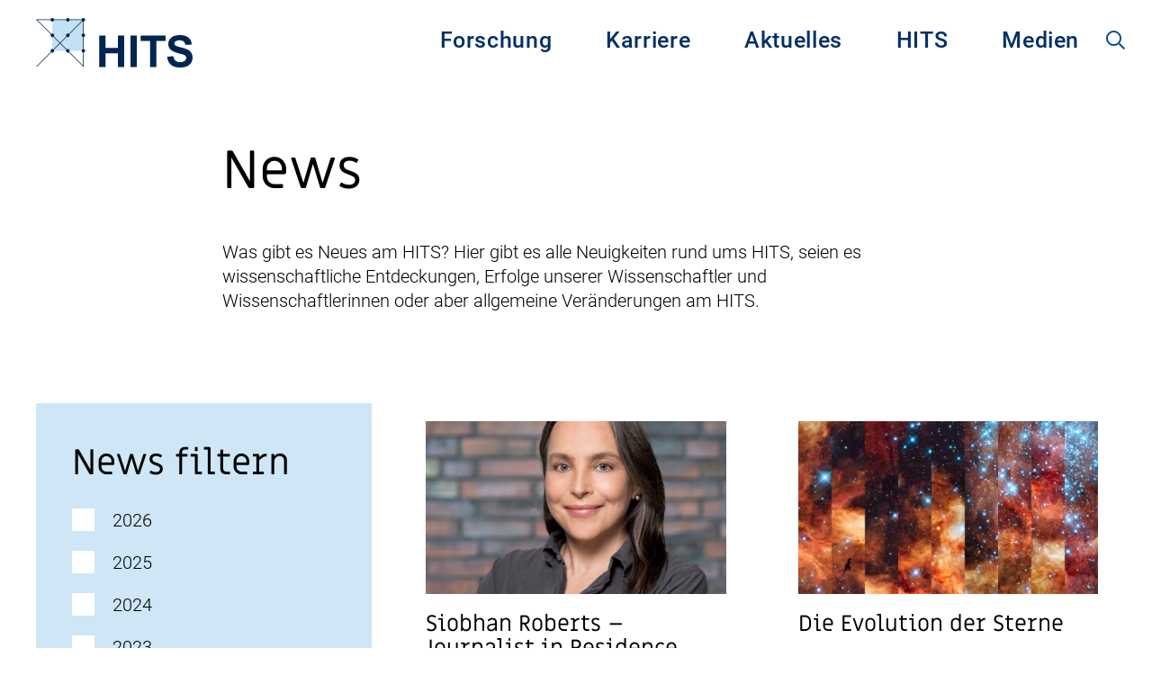

--- FILE ---
content_type: text/html; charset=UTF-8
request_url: https://www.h-its.org/de/page/20/?p=0
body_size: 59663
content:
<!doctype html>
<html class="no-js" lang="de-DE" >
	<head>
		<meta charset="UTF-8" />
		<meta name="viewport" content="width=device-width, initial-scale=1.0" />
		<meta name='robots' content='index, follow, max-image-preview:large, max-snippet:-1, max-video-preview:-1' />
	<style>img:is([sizes="auto" i], [sizes^="auto," i]) { contain-intrinsic-size: 3000px 1500px }</style>
	
	<!-- This site is optimized with the Yoast SEO plugin v25.6 - https://yoast.com/wordpress/plugins/seo/ -->
	<title>News - Seite 20 von 71 - HITS gGmbH</title>
	<link rel="canonical" href="https://www.h-its.org/de/aktuelles/artikel/" />
	<meta property="og:locale" content="de_DE" />
	<meta property="og:type" content="article" />
	<meta property="og:title" content="News - Seite 20 von 71 - HITS gGmbH" />
	<meta property="og:url" content="https://www.h-its.org/de/aktuelles/artikel/" />
	<meta property="og:site_name" content="HITS gGmbH" />
	<meta property="article:modified_time" content="2021-10-20T08:31:56+00:00" />
	<meta name="twitter:card" content="summary_large_image" />
	<script type="application/ld+json" class="yoast-schema-graph">{"@context":"https://schema.org","@graph":[{"@type":["WebPage","CollectionPage"],"@id":"https://www.h-its.org/de/aktuelles/artikel/","url":"https://www.h-its.org/de/aktuelles/artikel/","name":"News - Seite 20 von 71 - HITS gGmbH","isPartOf":{"@id":"https://www.h-its.org/de/#website"},"datePublished":"2019-01-30T15:24:47+00:00","dateModified":"2021-10-20T08:31:56+00:00","breadcrumb":{"@id":"https://www.h-its.org/de/aktuelles/artikel/#breadcrumb"},"inLanguage":"de"},{"@type":"BreadcrumbList","@id":"https://www.h-its.org/de/aktuelles/artikel/#breadcrumb","itemListElement":[{"@type":"ListItem","position":1,"name":"Home","item":"https://www.h-its.org/de/"},{"@type":"ListItem","position":2,"name":"Aktuelles"}]},{"@type":"WebSite","@id":"https://www.h-its.org/de/#website","url":"https://www.h-its.org/de/","name":"HITS gGmbH","description":"Heidelberg Institute for Theoretical Studies","potentialAction":[{"@type":"SearchAction","target":{"@type":"EntryPoint","urlTemplate":"https://www.h-its.org/de/?s={search_term_string}"},"query-input":{"@type":"PropertyValueSpecification","valueRequired":true,"valueName":"search_term_string"}}],"inLanguage":"de"}]}</script>
	<!-- / Yoast SEO plugin. -->


<link rel="alternate" type="text/calendar" title="HITS gGmbH &raquo; iCal Feed" href="https://www.h-its.org/de/events/?ical=1" />
<link rel='stylesheet' id='wp-block-library-css' href='https://www.h-its.org/de/wp-includes/css/dist/block-library/style.min.css?ver=6.8.3' type='text/css' media='all' />
<style id='classic-theme-styles-inline-css' type='text/css'>
/*! This file is auto-generated */
.wp-block-button__link{color:#fff;background-color:#32373c;border-radius:9999px;box-shadow:none;text-decoration:none;padding:calc(.667em + 2px) calc(1.333em + 2px);font-size:1.125em}.wp-block-file__button{background:#32373c;color:#fff;text-decoration:none}
</style>
<link rel='stylesheet' id='a11y_main_style-css' href='https://www.h-its.org/de/wp-content/plugins/accessibility-gutenberg/build/index.css?ver=1.0' type='text/css' media='all' />
<link rel='stylesheet' id='hits_tabs-cgb-style-css-css' href='https://www.h-its.org/de/wp-content/plugins/hits-blocks/dist/blocks.style.build.css?ver=6.8.3' type='text/css' media='all' />
<link rel='stylesheet' id='iframe_embed_block-cgb-style-css-css' href='https://www.h-its.org/de/wp-content/plugins/hits-pdf-block/dist/blocks.style.build.css?ver=6.8.3' type='text/css' media='all' />
<link rel='stylesheet' id='edd-blocks-css' href='https://www.h-its.org/de/wp-content/plugins/easy-digital-downloads/includes/blocks/assets/css/edd-blocks.css?ver=3.5.0' type='text/css' media='all' />
<style id='global-styles-inline-css' type='text/css'>
:root{--wp--preset--aspect-ratio--square: 1;--wp--preset--aspect-ratio--4-3: 4/3;--wp--preset--aspect-ratio--3-4: 3/4;--wp--preset--aspect-ratio--3-2: 3/2;--wp--preset--aspect-ratio--2-3: 2/3;--wp--preset--aspect-ratio--16-9: 16/9;--wp--preset--aspect-ratio--9-16: 9/16;--wp--preset--gradient--vivid-cyan-blue-to-vivid-purple: linear-gradient(135deg,rgba(6,147,227,1) 0%,rgb(155,81,224) 100%);--wp--preset--gradient--light-green-cyan-to-vivid-green-cyan: linear-gradient(135deg,rgb(122,220,180) 0%,rgb(0,208,130) 100%);--wp--preset--gradient--luminous-vivid-amber-to-luminous-vivid-orange: linear-gradient(135deg,rgba(252,185,0,1) 0%,rgba(255,105,0,1) 100%);--wp--preset--gradient--luminous-vivid-orange-to-vivid-red: linear-gradient(135deg,rgba(255,105,0,1) 0%,rgb(207,46,46) 100%);--wp--preset--gradient--very-light-gray-to-cyan-bluish-gray: linear-gradient(135deg,rgb(238,238,238) 0%,rgb(169,184,195) 100%);--wp--preset--gradient--cool-to-warm-spectrum: linear-gradient(135deg,rgb(74,234,220) 0%,rgb(151,120,209) 20%,rgb(207,42,186) 40%,rgb(238,44,130) 60%,rgb(251,105,98) 80%,rgb(254,248,76) 100%);--wp--preset--gradient--blush-light-purple: linear-gradient(135deg,rgb(255,206,236) 0%,rgb(152,150,240) 100%);--wp--preset--gradient--blush-bordeaux: linear-gradient(135deg,rgb(254,205,165) 0%,rgb(254,45,45) 50%,rgb(107,0,62) 100%);--wp--preset--gradient--luminous-dusk: linear-gradient(135deg,rgb(255,203,112) 0%,rgb(199,81,192) 50%,rgb(65,88,208) 100%);--wp--preset--gradient--pale-ocean: linear-gradient(135deg,rgb(255,245,203) 0%,rgb(182,227,212) 50%,rgb(51,167,181) 100%);--wp--preset--gradient--electric-grass: linear-gradient(135deg,rgb(202,248,128) 0%,rgb(113,206,126) 100%);--wp--preset--gradient--midnight: linear-gradient(135deg,rgb(2,3,129) 0%,rgb(40,116,252) 100%);--wp--preset--font-size--small: 16px;--wp--preset--font-size--medium: 20px;--wp--preset--font-size--large: 25px;--wp--preset--font-size--x-large: 40px;--wp--preset--font-size--xx-large: 60px;--wp--preset--spacing--20: 0.44rem;--wp--preset--spacing--30: 0.67rem;--wp--preset--spacing--40: 1rem;--wp--preset--spacing--50: 1.5rem;--wp--preset--spacing--60: 2.25rem;--wp--preset--spacing--70: 3.38rem;--wp--preset--spacing--80: 5.06rem;--wp--preset--shadow--natural: 6px 6px 9px rgba(0, 0, 0, 0.2);--wp--preset--shadow--deep: 12px 12px 50px rgba(0, 0, 0, 0.4);--wp--preset--shadow--sharp: 6px 6px 0px rgba(0, 0, 0, 0.2);--wp--preset--shadow--outlined: 6px 6px 0px -3px rgba(255, 255, 255, 1), 6px 6px rgba(0, 0, 0, 1);--wp--preset--shadow--crisp: 6px 6px 0px rgba(0, 0, 0, 1);}:where(.is-layout-flex){gap: 0.5em;}:where(.is-layout-grid){gap: 0.5em;}body .is-layout-flex{display: flex;}.is-layout-flex{flex-wrap: wrap;align-items: center;}.is-layout-flex > :is(*, div){margin: 0;}body .is-layout-grid{display: grid;}.is-layout-grid > :is(*, div){margin: 0;}:where(.wp-block-columns.is-layout-flex){gap: 2em;}:where(.wp-block-columns.is-layout-grid){gap: 2em;}:where(.wp-block-post-template.is-layout-flex){gap: 1.25em;}:where(.wp-block-post-template.is-layout-grid){gap: 1.25em;}.has-vivid-cyan-blue-to-vivid-purple-gradient-background{background: var(--wp--preset--gradient--vivid-cyan-blue-to-vivid-purple) !important;}.has-light-green-cyan-to-vivid-green-cyan-gradient-background{background: var(--wp--preset--gradient--light-green-cyan-to-vivid-green-cyan) !important;}.has-luminous-vivid-amber-to-luminous-vivid-orange-gradient-background{background: var(--wp--preset--gradient--luminous-vivid-amber-to-luminous-vivid-orange) !important;}.has-luminous-vivid-orange-to-vivid-red-gradient-background{background: var(--wp--preset--gradient--luminous-vivid-orange-to-vivid-red) !important;}.has-very-light-gray-to-cyan-bluish-gray-gradient-background{background: var(--wp--preset--gradient--very-light-gray-to-cyan-bluish-gray) !important;}.has-cool-to-warm-spectrum-gradient-background{background: var(--wp--preset--gradient--cool-to-warm-spectrum) !important;}.has-blush-light-purple-gradient-background{background: var(--wp--preset--gradient--blush-light-purple) !important;}.has-blush-bordeaux-gradient-background{background: var(--wp--preset--gradient--blush-bordeaux) !important;}.has-luminous-dusk-gradient-background{background: var(--wp--preset--gradient--luminous-dusk) !important;}.has-pale-ocean-gradient-background{background: var(--wp--preset--gradient--pale-ocean) !important;}.has-electric-grass-gradient-background{background: var(--wp--preset--gradient--electric-grass) !important;}.has-midnight-gradient-background{background: var(--wp--preset--gradient--midnight) !important;}.has-small-font-size{font-size: var(--wp--preset--font-size--small) !important;}.has-medium-font-size{font-size: var(--wp--preset--font-size--medium) !important;}.has-large-font-size{font-size: var(--wp--preset--font-size--large) !important;}.has-x-large-font-size{font-size: var(--wp--preset--font-size--x-large) !important;}
:where(.wp-block-post-template.is-layout-flex){gap: 1.25em;}:where(.wp-block-post-template.is-layout-grid){gap: 1.25em;}
:where(.wp-block-columns.is-layout-flex){gap: 2em;}:where(.wp-block-columns.is-layout-grid){gap: 2em;}
:root :where(.wp-block-pullquote){font-size: 1.5em;line-height: 1.6;}
</style>
<link rel='stylesheet' id='a11y_main_style_frontend-css' href='https://www.h-its.org/de/wp-content/plugins/accessibility-gutenberg/build/frontend.css?ver=6.8.3' type='text/css' media='all' />
<link rel='stylesheet' id='hits_cobra_integration-css' href='https://www.h-its.org/de/wp-content/plugins/hits-cobra-integration/public/css/hits-cobra-integration-public.css?ver=0.1.0' type='text/css' media='all' />
<link rel='stylesheet' id='wp-smart-crop-renderer-css' href='https://www.h-its.org/de/wp-content/plugins/wp-smartcrop/css/image-renderer.css?ver=2.0.10' type='text/css' media='all' />
<link rel='stylesheet' id='edd-styles-css' href='https://www.h-its.org/de/wp-content/plugins/easy-digital-downloads/assets/css/edd.min.css?ver=3.5.0' type='text/css' media='all' />
<link rel='stylesheet' id='main-stylesheet-css' href='https://www.h-its.org/de/wp-content/themes/hits-theme/dist/assets/css/app.css?ver=2.10.13' type='text/css' media='all' />
<link rel='stylesheet' id='hits-print-style-css' href='https://www.h-its.org/de/wp-content/themes/hits-theme/dist/assets/css/print.css?ver=2.10.5.5' type='text/css' media='print' />
<link rel='stylesheet' id='new-styles-css' href='https://www.h-its.org/de/wp-content/themes/hits-theme/new-build-process/build/index.css?ver=1.0.0' type='text/css' media='all' />
<link rel='stylesheet' id='wptt_front-css' href='https://www.h-its.org/de/wp-content/plugins/wp-twitter-feeds/controller/../css/admin_style.min.css?ver=6.8.3' type='text/css' media='all' />
<link rel='stylesheet' id='katex-css' href='https://www.h-its.org/de/wp-content/plugins/katex/assets/katex-0.16.22/katex.min.css?ver=2.2.5' type='text/css' media='all' />
<link rel='stylesheet' id='ari-fancybox-css' href='https://www.h-its.org/de/wp-content/plugins/ari-fancy-lightbox/assets/fancybox/jquery.fancybox.min.css?ver=1.4.0' type='text/css' media='all' />
<style id='ari-fancybox-inline-css' type='text/css'>
BODY .fancybox-container{z-index:200000}BODY .fancybox-is-open .fancybox-bg{opacity:0.87}BODY .fancybox-bg {background-color:#0f0f11}BODY .fancybox-thumbs {background-color:#ffffff}
</style>
<script type="text/javascript" src="https://www.h-its.org/de/wp-includes/js/jquery/jquery.min.js?ver=3.7.1" id="jquery-core-js"></script>
<script type="text/javascript" src="https://www.h-its.org/de/wp-includes/js/jquery/jquery-migrate.min.js?ver=3.4.1" id="jquery-migrate-js"></script>
<script type="text/javascript" src="https://www.h-its.org/de/wp-content/plugins/hits-cobra-integration/public/js/hits-cobra-integration-public.js?ver=0.1.0" id="hits_cobra_integration-js"></script>
<link rel="https://api.w.org/" href="https://www.h-its.org/de/wp-json/" /><meta name="tec-api-version" content="v1"><meta name="tec-api-origin" content="https://www.h-its.org/de"><link rel="alternate" href="https://www.h-its.org/de/wp-json/tribe/events/v1/" /><meta name="generator" content="Easy Digital Downloads v3.5.0" />
	</head>
	<body class="blog paged paged-20 wp-theme-hits-theme tribe-no-js edd-js-none offcanvas">

			
<nav class="mobile-off-canvas-menu off-canvas position-left" id="off-canvas-menu"  data-transition="overlap" data-off-canvas data-auto-focus="false" role="navigation">
	<button class="close-button" aria-label="Close alert" type="button" data-close>
    <span aria-hidden="true">&times;</span>
  </button>
	<ul id="menu-hauptmenue" class="vertical menu mobile-menu" data-accordion-menu data-submenu-toggle="true"><li id="menu-item-30431" class="menu-item menu-item-type-post_type menu-item-object-page menu-item-has-children menu-item-30431"><a href="https://www.h-its.org/de/forschung/">Forschung</a>
<ul class="vertical nested menu  ">
	<li id="menu-item-49782" class="menu-item menu-item-type-post_type menu-item-object-page menu-item-49782"><a href="https://www.h-its.org/de/forschung/">Forschung</a></li>
	<li id="menu-item-30432" class="menu-item menu-item-type-post_type menu-item-object-page menu-item-30432"><a href="https://www.h-its.org/de/forschung/ain-de/">Astroinformatics (AIN)</a></li>
	<li id="menu-item-30433" class="menu-item menu-item-type-post_type menu-item-object-page menu-item-30433"><a href="https://www.h-its.org/de/forschung/cme/">Computational Molecular Evolution (CME)</a></li>
	<li id="menu-item-30434" class="menu-item menu-item-type-post_type menu-item-object-page menu-item-30434"><a href="https://www.h-its.org/de/forschung/cst/">Computational Statistics (CST)</a></li>
	<li id="menu-item-30435" class="menu-item menu-item-type-post_type menu-item-object-page menu-item-30435"><a href="https://www.h-its.org/de/forschung/dmq/">Data Mining and Uncertainty Quantification (DMQ)</a></li>
	<li id="menu-item-45732" class="menu-item menu-item-type-post_type menu-item-object-page menu-item-45732"><a href="https://www.h-its.org/de/forschung/mli/">Machine Learning and Artificial Intelligence (MLI)</a></li>
	<li id="menu-item-30437" class="menu-item menu-item-type-post_type menu-item-object-page menu-item-30437"><a href="https://www.h-its.org/de/forschung/mbm/">Molecular Biomechanics (MBM)</a></li>
	<li id="menu-item-30436" class="menu-item menu-item-type-post_type menu-item-object-page menu-item-30436"><a href="https://www.h-its.org/de/forschung/mcm/">Molecular and Cellular Modeling (MCM)</a></li>
	<li id="menu-item-30438" class="menu-item menu-item-type-post_type menu-item-object-page menu-item-30438"><a href="https://www.h-its.org/de/forschung/nlp/">Natural Language Processing (NLP)</a></li>
	<li id="menu-item-30439" class="menu-item menu-item-type-post_type menu-item-object-page menu-item-30439"><a href="https://www.h-its.org/de/forschung/pso/">Physics of Stellar Objects (PSO)</a></li>
	<li id="menu-item-30440" class="menu-item menu-item-type-post_type menu-item-object-page menu-item-30440"><a href="https://www.h-its.org/de/forschung/sdbv/">Scientific Databases and Visualization (SDBV)</a></li>
	<li id="menu-item-43697" class="menu-item menu-item-type-post_type menu-item-object-page menu-item-43697"><a href="https://www.h-its.org/de/forschung/set/">Stellar Evolution Theory (SET)</a></li>
	<li id="menu-item-43200" class="menu-item menu-item-type-post_type menu-item-object-page menu-item-43200"><a href="https://www.h-its.org/de/forschung/tos/">Theory and Observations of Stars (TOS)</a></li>
	<li id="menu-item-44822" class="menu-item menu-item-type-post_type menu-item-object-page menu-item-44822"><a href="https://www.h-its.org/de/forschung/simplaix/">SIMPLAIX</a></li>
	<li id="menu-item-43678" class="menu-item menu-item-type-post_type menu-item-object-page menu-item-43678"><a href="https://www.h-its.org/de/forschung/hits-lab/">HITS Lab</a></li>
	<li id="menu-item-44348" class="menu-item menu-item-type-post_type menu-item-object-page menu-item-44348"><a href="https://www.h-its.org/de/software-highlights/">HITS Software Highlights</a></li>
	<li id="menu-item-44672" class="menu-item menu-item-type-post_type_archive menu-item-object-hits-publication menu-item-44672"><a href="https://www.h-its.org/de/publication/">HITS Publikationen</a></li>
	<li id="menu-item-48029" class="menu-item menu-item-type-post_type menu-item-object-page menu-item-48029"><a href="https://www.h-its.org/de/forschung/klaus-tschira-guest-professorship-program/">Klaus Tschira Gastprofessor/-innen Programm</a></li>
	<li id="menu-item-48030" class="menu-item menu-item-type-post_type menu-item-object-page menu-item-48030"><a href="https://www.h-its.org/de/forschung/independent-postdoc-programm/">HITS Independent Postdoc Programm</a></li>
</ul>
</li>
<li id="menu-item-33211" class="menu-item menu-item-type-post_type menu-item-object-page menu-item-has-children menu-item-33211"><a href="https://www.h-its.org/de/karriere/">Karriere</a>
<ul class="vertical nested menu  ">
	<li id="menu-item-49783" class="menu-item menu-item-type-post_type menu-item-object-page menu-item-49783"><a href="https://www.h-its.org/de/karriere/">Karriere</a></li>
	<li id="menu-item-33212" class="menu-item menu-item-type-post_type_archive menu-item-object-hits-job menu-item-33212"><a href="https://www.h-its.org/de/hits-job/">Jobs</a></li>
	<li id="menu-item-33213" class="menu-item menu-item-type-post_type menu-item-object-page menu-item-33213"><a href="https://www.h-its.org/de/karriere/karrieremoeglichkeiten/">Karrieremöglichkeiten</a></li>
	<li id="menu-item-44499" class="menu-item menu-item-type-post_type menu-item-object-page menu-item-44499"><a href="https://www.h-its.org/de/forschung/independent-postdoc-programm/">HITS Independent Postdoc Programm</a></li>
	<li id="menu-item-44440" class="menu-item menu-item-type-post_type menu-item-object-page menu-item-44440"><a href="https://www.h-its.org/de/forschung/klaus-tschira-guest-professorship-program/">Klaus Tschira Gastprofessor/-innen Programm</a></li>
	<li id="menu-item-35647" class="menu-item menu-item-type-post_type menu-item-object-page menu-item-35647"><a href="https://www.h-its.org/de/karriere/working-at-hits/">Arbeiten am HITS</a></li>
	<li id="menu-item-35831" class="menu-item menu-item-type-post_type menu-item-object-page menu-item-35831"><a href="https://www.h-its.org/de/karriere/unsere-alumni/">Alumni</a></li>
	<li id="menu-item-35830" class="menu-item menu-item-type-post_type menu-item-object-page menu-item-35830"><a href="https://www.h-its.org/de/karriere/ehemalige-gruppen/">Ehemalige Gruppen</a></li>
</ul>
</li>
<li id="menu-item-33214" class="menu-item menu-item-type-post_type menu-item-object-page menu-item-has-children menu-item-33214"><a href="https://www.h-its.org/de/aktuelles/">Aktuelles</a>
<ul class="vertical nested menu  ">
	<li id="menu-item-49784" class="menu-item menu-item-type-post_type menu-item-object-page menu-item-49784"><a href="https://www.h-its.org/de/aktuelles/">Aktuelles</a></li>
	<li id="menu-item-34088" class="menu-item menu-item-type-post_type menu-item-object-page current_page_parent menu-item-34088"><a href="https://www.h-its.org/de/aktuelles/artikel/">Artikel</a></li>
	<li id="menu-item-34089" class="menu-item menu-item-type-custom menu-item-object-custom menu-item-34089"><a href="https://www.h-its.org/de/events/">Veranstaltungen</a></li>
</ul>
</li>
<li id="menu-item-33571" class="menu-item menu-item-type-post_type menu-item-object-page menu-item-has-children menu-item-33571"><a href="https://www.h-its.org/de/institut/">HITS</a>
<ul class="vertical nested menu  ">
	<li id="menu-item-49785" class="menu-item menu-item-type-post_type menu-item-object-page menu-item-49785"><a href="https://www.h-its.org/de/institut/">HITS</a></li>
	<li id="menu-item-33572" class="menu-item menu-item-type-post_type menu-item-object-page menu-item-33572"><a href="https://www.h-its.org/de/institut/wissenschaftlicher-beirat/">Wissenschaftlicher Beirat</a></li>
	<li id="menu-item-33573" class="menu-item menu-item-type-post_type menu-item-object-page menu-item-33573"><a href="https://www.h-its.org/de/institut/gruender/">Gründer Klaus Tschira</a></li>
	<li id="menu-item-41961" class="menu-item menu-item-type-post_type menu-item-object-page menu-item-41961"><a href="https://www.h-its.org/de/institut/leitbild/">Leitbild</a></li>
	<li id="menu-item-45181" class="menu-item menu-item-type-post_type menu-item-object-page menu-item-45181"><a href="https://www.h-its.org/de/institut/gleichstellungsplan/">Gleichstellungsplan</a></li>
	<li id="menu-item-33574" class="menu-item menu-item-type-post_type menu-item-object-page menu-item-33574"><a href="https://www.h-its.org/de/institut/hitstory/">HITStory</a></li>
	<li id="menu-item-43343" class="menu-item menu-item-type-post_type menu-item-object-page menu-item-43343"><a href="https://www.h-its.org/de/institut/hits-fellows/">HITS Fellows</a></li>
	<li id="menu-item-33575" class="menu-item menu-item-type-post_type menu-item-object-page menu-item-33575"><a href="https://www.h-its.org/de/institut/institutsleitung/">Institutsleitung</a></li>
	<li id="menu-item-33577" class="menu-item menu-item-type-post_type menu-item-object-page menu-item-33577"><a href="https://www.h-its.org/de/institut/verwaltung/">Verwaltung</a></li>
	<li id="menu-item-33578" class="menu-item menu-item-type-post_type menu-item-object-page menu-item-33578"><a href="https://www.h-its.org/de/institut/its/">IT Services</a></li>
	<li id="menu-item-33579" class="menu-item menu-item-type-post_type menu-item-object-page menu-item-33579"><a href="https://www.h-its.org/de/impressum/">Impressum</a></li>
	<li id="menu-item-33580" class="menu-item menu-item-type-post_type menu-item-object-page menu-item-33580"><a href="https://www.h-its.org/de/datenschutz/">Datenschutz</a></li>
	<li id="menu-item-33581" class="menu-item menu-item-type-post_type menu-item-object-page menu-item-33581"><a href="https://www.h-its.org/de/kontakt/">Kontakt</a></li>
</ul>
</li>
<li id="menu-item-31798" class="menu-item menu-item-type-post_type menu-item-object-page menu-item-has-children menu-item-31798"><a href="https://www.h-its.org/de/medien/">Medien</a>
<ul class="vertical nested menu  ">
	<li id="menu-item-49786" class="menu-item menu-item-type-post_type menu-item-object-page menu-item-49786"><a href="https://www.h-its.org/de/medien/">Medien</a></li>
	<li id="menu-item-33803" class="menu-item menu-item-type-taxonomy menu-item-object-category menu-item-33803"><a href="https://www.h-its.org/de/newsletter/">Newsletter</a></li>
	<li id="menu-item-33582" class="menu-item menu-item-type-taxonomy menu-item-object-category menu-item-33582"><a href="https://www.h-its.org/de/pressemitteilungen/">Pressemitteilungen</a></li>
	<li id="menu-item-33583" class="menu-item menu-item-type-post_type menu-item-object-page menu-item-33583"><a href="https://www.h-its.org/de/medien/jahresbericht/">Jahresbericht</a></li>
	<li id="menu-item-33694" class="menu-item menu-item-type-post_type menu-item-object-page menu-item-33694"><a href="https://www.h-its.org/de/medien/journalist-in-residence-programm/">HITS Journalist in Residence Programm</a></li>
</ul>
</li>
</ul></nav>

<div class="off-canvas-content" data-off-canvas-content>
	

	<header class="site-header" role="banner">
		<div class="site-title-bar title-bar" >
			<div class="title-bar-left">
				<button aria-label="Hauptmenü" class="menu-icon" type="button" data-toggle="off-canvas-menu"></button>
				<!-- <span class="site-mobile-title title-bar-title">
					<a href="https://www.h-its.org/de/" rel="home">HITS gGmbH</a>
				</span> -->
							</div>
			<div class="title-bar-right">
				<span class="site-mobile-title title-bar-title">
					<a href="https://www.h-its.org/de/" rel="home">
						<img width="174" height="55" src="https://www.h-its.org/de/wp-content/uploads/sites/2/2023/09/hits-logo.svg" class="hits-logo" alt="Logo HITS im Header, klickbar, führt zur Startseite." decoding="async" />					</a>
				</span>
			</div>
		</div>
		<div class="grid-container">
			<nav class="site-navigation top-bar" role="navigation">
			<div class="top-bar-left">
				<div class="site-desktop-title top-bar-title">
					<a href="https://www.h-its.org/de/" rel="home">
													<img width="174" height="55" src="https://www.h-its.org/de/wp-content/uploads/sites/2/2023/09/hits-logo.svg" class="attachment-full size-full" alt="Logo HITS im Header, klickbar, führt zur Startseite." decoding="async" />											</a>
				</div>
			</div>
			<div class="top-bar-right">
				<ul id="menu-hauptmenue-1" class="menu dropdown-menu  desktop-menu" data-dropdown-menu><li class="menu-item menu-item-type-post_type menu-item-object-page menu-item-has-children menu-item-30431"><a href="https://www.h-its.org/de/forschung/">Forschung</a>
<ul class="dropdown menu vertical" data-toggle>
	<li class="menu-item menu-item-type-post_type menu-item-object-page menu-item-49782"><a href="https://www.h-its.org/de/forschung/">Forschung</a></li>
	<li class="menu-item menu-item-type-post_type menu-item-object-page menu-item-30432"><a href="https://www.h-its.org/de/forschung/ain-de/">Astroinformatics (AIN)</a></li>
	<li class="menu-item menu-item-type-post_type menu-item-object-page menu-item-30433"><a href="https://www.h-its.org/de/forschung/cme/">Computational Molecular Evolution (CME)</a></li>
	<li class="menu-item menu-item-type-post_type menu-item-object-page menu-item-30434"><a href="https://www.h-its.org/de/forschung/cst/">Computational Statistics (CST)</a></li>
	<li class="menu-item menu-item-type-post_type menu-item-object-page menu-item-30435"><a href="https://www.h-its.org/de/forschung/dmq/">Data Mining and Uncertainty Quantification (DMQ)</a></li>
	<li class="menu-item menu-item-type-post_type menu-item-object-page menu-item-45732"><a href="https://www.h-its.org/de/forschung/mli/">Machine Learning and Artificial Intelligence (MLI)</a></li>
	<li class="menu-item menu-item-type-post_type menu-item-object-page menu-item-30437"><a href="https://www.h-its.org/de/forschung/mbm/">Molecular Biomechanics (MBM)</a></li>
	<li class="menu-item menu-item-type-post_type menu-item-object-page menu-item-30436"><a href="https://www.h-its.org/de/forschung/mcm/">Molecular and Cellular Modeling (MCM)</a></li>
	<li class="menu-item menu-item-type-post_type menu-item-object-page menu-item-30438"><a href="https://www.h-its.org/de/forschung/nlp/">Natural Language Processing (NLP)</a></li>
	<li class="menu-item menu-item-type-post_type menu-item-object-page menu-item-30439"><a href="https://www.h-its.org/de/forschung/pso/">Physics of Stellar Objects (PSO)</a></li>
	<li class="menu-item menu-item-type-post_type menu-item-object-page menu-item-30440"><a href="https://www.h-its.org/de/forschung/sdbv/">Scientific Databases and Visualization (SDBV)</a></li>
	<li class="menu-item menu-item-type-post_type menu-item-object-page menu-item-43697"><a href="https://www.h-its.org/de/forschung/set/">Stellar Evolution Theory (SET)</a></li>
	<li class="menu-item menu-item-type-post_type menu-item-object-page menu-item-43200"><a href="https://www.h-its.org/de/forschung/tos/">Theory and Observations of Stars (TOS)</a></li>
	<li class="menu-item menu-item-type-post_type menu-item-object-page menu-item-44822"><a href="https://www.h-its.org/de/forschung/simplaix/">SIMPLAIX</a></li>
	<li class="menu-item menu-item-type-post_type menu-item-object-page menu-item-43678"><a href="https://www.h-its.org/de/forschung/hits-lab/">HITS Lab</a></li>
	<li class="menu-item menu-item-type-post_type menu-item-object-page menu-item-44348"><a href="https://www.h-its.org/de/software-highlights/">HITS Software Highlights</a></li>
	<li class="menu-item menu-item-type-post_type_archive menu-item-object-hits-publication menu-item-44672"><a href="https://www.h-its.org/de/publication/">HITS Publikationen</a></li>
	<li class="menu-item menu-item-type-post_type menu-item-object-page menu-item-48029"><a href="https://www.h-its.org/de/forschung/klaus-tschira-guest-professorship-program/">Klaus Tschira Gastprofessor/-innen Programm</a></li>
	<li class="menu-item menu-item-type-post_type menu-item-object-page menu-item-48030"><a href="https://www.h-its.org/de/forschung/independent-postdoc-programm/">HITS Independent Postdoc Programm</a></li>
</ul>
</li>
<li class="menu-item menu-item-type-post_type menu-item-object-page menu-item-has-children menu-item-33211"><a href="https://www.h-its.org/de/karriere/">Karriere</a>
<ul class="dropdown menu vertical" data-toggle>
	<li class="menu-item menu-item-type-post_type menu-item-object-page menu-item-49783"><a href="https://www.h-its.org/de/karriere/">Karriere</a></li>
	<li class="menu-item menu-item-type-post_type_archive menu-item-object-hits-job menu-item-33212"><a href="https://www.h-its.org/de/hits-job/">Jobs</a></li>
	<li class="menu-item menu-item-type-post_type menu-item-object-page menu-item-33213"><a href="https://www.h-its.org/de/karriere/karrieremoeglichkeiten/">Karrieremöglichkeiten</a></li>
	<li class="menu-item menu-item-type-post_type menu-item-object-page menu-item-44499"><a href="https://www.h-its.org/de/forschung/independent-postdoc-programm/">HITS Independent Postdoc Programm</a></li>
	<li class="menu-item menu-item-type-post_type menu-item-object-page menu-item-44440"><a href="https://www.h-its.org/de/forschung/klaus-tschira-guest-professorship-program/">Klaus Tschira Gastprofessor/-innen Programm</a></li>
	<li class="menu-item menu-item-type-post_type menu-item-object-page menu-item-35647"><a href="https://www.h-its.org/de/karriere/working-at-hits/">Arbeiten am HITS</a></li>
	<li class="menu-item menu-item-type-post_type menu-item-object-page menu-item-35831"><a href="https://www.h-its.org/de/karriere/unsere-alumni/">Alumni</a></li>
	<li class="menu-item menu-item-type-post_type menu-item-object-page menu-item-35830"><a href="https://www.h-its.org/de/karriere/ehemalige-gruppen/">Ehemalige Gruppen</a></li>
</ul>
</li>
<li class="menu-item menu-item-type-post_type menu-item-object-page menu-item-has-children menu-item-33214"><a href="https://www.h-its.org/de/aktuelles/">Aktuelles</a>
<ul class="dropdown menu vertical" data-toggle>
	<li class="menu-item menu-item-type-post_type menu-item-object-page menu-item-49784"><a href="https://www.h-its.org/de/aktuelles/">Aktuelles</a></li>
	<li class="menu-item menu-item-type-post_type menu-item-object-page current_page_parent menu-item-34088"><a href="https://www.h-its.org/de/aktuelles/artikel/">Artikel</a></li>
	<li class="menu-item menu-item-type-custom menu-item-object-custom menu-item-34089"><a href="https://www.h-its.org/de/events/">Veranstaltungen</a></li>
</ul>
</li>
<li class="menu-item menu-item-type-post_type menu-item-object-page menu-item-has-children menu-item-33571"><a href="https://www.h-its.org/de/institut/">HITS</a>
<ul class="dropdown menu vertical" data-toggle>
	<li class="menu-item menu-item-type-post_type menu-item-object-page menu-item-49785"><a href="https://www.h-its.org/de/institut/">HITS</a></li>
	<li class="menu-item menu-item-type-post_type menu-item-object-page menu-item-33572"><a href="https://www.h-its.org/de/institut/wissenschaftlicher-beirat/">Wissenschaftlicher Beirat</a></li>
	<li class="menu-item menu-item-type-post_type menu-item-object-page menu-item-33573"><a href="https://www.h-its.org/de/institut/gruender/">Gründer Klaus Tschira</a></li>
	<li class="menu-item menu-item-type-post_type menu-item-object-page menu-item-41961"><a href="https://www.h-its.org/de/institut/leitbild/">Leitbild</a></li>
	<li class="menu-item menu-item-type-post_type menu-item-object-page menu-item-45181"><a href="https://www.h-its.org/de/institut/gleichstellungsplan/">Gleichstellungsplan</a></li>
	<li class="menu-item menu-item-type-post_type menu-item-object-page menu-item-33574"><a href="https://www.h-its.org/de/institut/hitstory/">HITStory</a></li>
	<li class="menu-item menu-item-type-post_type menu-item-object-page menu-item-43343"><a href="https://www.h-its.org/de/institut/hits-fellows/">HITS Fellows</a></li>
	<li class="menu-item menu-item-type-post_type menu-item-object-page menu-item-33575"><a href="https://www.h-its.org/de/institut/institutsleitung/">Institutsleitung</a></li>
	<li class="menu-item menu-item-type-post_type menu-item-object-page menu-item-33577"><a href="https://www.h-its.org/de/institut/verwaltung/">Verwaltung</a></li>
	<li class="menu-item menu-item-type-post_type menu-item-object-page menu-item-33578"><a href="https://www.h-its.org/de/institut/its/">IT Services</a></li>
	<li class="menu-item menu-item-type-post_type menu-item-object-page menu-item-33579"><a href="https://www.h-its.org/de/impressum/">Impressum</a></li>
	<li class="menu-item menu-item-type-post_type menu-item-object-page menu-item-33580"><a href="https://www.h-its.org/de/datenschutz/">Datenschutz</a></li>
	<li class="menu-item menu-item-type-post_type menu-item-object-page menu-item-33581"><a href="https://www.h-its.org/de/kontakt/">Kontakt</a></li>
</ul>
</li>
<li class="menu-item menu-item-type-post_type menu-item-object-page menu-item-has-children menu-item-31798"><a href="https://www.h-its.org/de/medien/">Medien</a>
<ul class="dropdown menu vertical" data-toggle>
	<li class="menu-item menu-item-type-post_type menu-item-object-page menu-item-49786"><a href="https://www.h-its.org/de/medien/">Medien</a></li>
	<li class="menu-item menu-item-type-taxonomy menu-item-object-category menu-item-33803"><a href="https://www.h-its.org/de/newsletter/">Newsletter</a></li>
	<li class="menu-item menu-item-type-taxonomy menu-item-object-category menu-item-33582"><a href="https://www.h-its.org/de/pressemitteilungen/">Pressemitteilungen</a></li>
	<li class="menu-item menu-item-type-post_type menu-item-object-page menu-item-33583"><a href="https://www.h-its.org/de/medien/jahresbericht/">Jahresbericht</a></li>
	<li class="menu-item menu-item-type-post_type menu-item-object-page menu-item-33694"><a href="https://www.h-its.org/de/medien/journalist-in-residence-programm/">HITS Journalist in Residence Programm</a></li>
</ul>
</li>
</ul>				<a href="#" class="search-menu-icon">
					<img src="https://www.h-its.org/de/wp-content/themes/hits-theme/dist/assets/images/icons/search-icon.svg" alt="Suche" width="21" height="21">
				</a>
				<div class="show-for-large">
														</div>
			</div>
			</nav>
			<div class="search-nav-input-wrapper " style="display: none;">
								<!-- <form action="/">
						<input type="search" name="s" placeholder="Suchbegriff eingeben">
						<button type="submit" class="arrow-button"></button>
					</form> -->
					
<form role="search" method="get" id="searchform" action="https://www.h-its.org/de/">
	<div class="input-group">
		<input type="search" class="input-group-field" value="" name="s" id="s" aria-label="Search" placeholder="Suchen">
		<div class="input-group-button">
			<!-- <input type="submit" id="searchsubmit" value="" class="arrow-button"> -->
		</div>
	</div>
</form>
						</div>
		</div>

	</header>


<div class="content-wrapper">
  <div class="content align-center">
      <div class="content--area">
          <h1>News</h1>
          <p>Was gibt es Neues am HITS? Hier gibt es alle Neuigkeiten rund ums HITS, seien es wissenschaftliche Entdeckungen, Erfolge unserer Wissenschaftler und Wissenschaftlerinnen oder aber allgemeine Veränderungen am HITS.</p>
      </div>
  </div>
</div>



<div class="content-wrapper">
  <div class="content">
		<div class="content--sidebar">
      <div class="content--sidebar--item">
        <h2>News filtern</h2>
        <ul class="year-navigation">
          	<li><a href='https://www.h-its.org/de/2026/'>2026</a></li>
	<li><a href='https://www.h-its.org/de/2025/'>2025</a></li>
	<li><a href='https://www.h-its.org/de/2024/'>2024</a></li>
	<li><a href='https://www.h-its.org/de/2023/'>2023</a></li>
	<li><a href='https://www.h-its.org/de/2022/'>2022</a></li>
	<li><a href='https://www.h-its.org/de/2021/'>2021</a></li>
	<li><a href='https://www.h-its.org/de/2020/'>2020</a></li>
	<li><a href='https://www.h-its.org/de/2019/'>2019</a></li>
	<li><a href='https://www.h-its.org/de/2018/'>2018</a></li>
	<li><a href='https://www.h-its.org/de/2017/'>2017</a></li>
	<li><a href='https://www.h-its.org/de/2016/'>2016</a></li>
	<li><a href='https://www.h-its.org/de/2015/'>2015</a></li>
	<li><a href='https://www.h-its.org/de/2014/'>2014</a></li>
	<li><a href='https://www.h-its.org/de/2013/'>2013</a></li>
	<li><a href='https://www.h-its.org/de/2012/'>2012</a></li>
	<li><a href='https://www.h-its.org/de/2011/'>2011</a></li>
	<li><a href='https://www.h-its.org/de/2010/'>2010</a></li>
	<li><a href='https://www.h-its.org/de/2009/'>2009</a></li>
        </ul>

      </div>
		</div>
		<div class="content--area">
						  <div class="post-grid two-columns">
											
<div class="post-preview">
  <a href="https://www.h-its.org/de/2021/01/21/siobhan-roberts-jir-2020/" aria-label="Post Beitrag Vorschau Bild">
          <img width="420" height="242" src="https://www.h-its.org/de/wp-content/uploads/sites/2/2020/10/HITS_Siobhan_Roberts-1_web-420x242.jpg" class="attachment-thumbnail size-thumbnail wp-post-image" alt="" 0="post-preview--post-thumbnail" decoding="async" fetchpriority="high" srcset="https://www.h-its.org/de/wp-content/uploads/sites/2/2020/10/HITS_Siobhan_Roberts-1_web-420x242.jpg 420w, https://www.h-its.org/de/wp-content/uploads/sites/2/2020/10/HITS_Siobhan_Roberts-1_web-1x1.jpg 1w" sizes="(max-width: 639px) 98vw, (max-width: 1199px) 64vw, 420px" />      </a>
  <p class="font-m font-normal font-primary">Siobhan Roberts &#8211; Journalist in Residence 2020</p>
  <div class="meta">
    <div class="date">21.01.2021</div>
  </div>
  <div class="show-for-medium">
    <p>Die kanadische Wissenschaftsjournalistin und Buchautorin Siobhan Roberts war von September 2020 bis Januar 2021 „Journalistin in Residence“ am Heidelberger Institut für Theoretische &#8230;</p>
  </div>
  <a href="https://www.h-its.org/de/2021/01/21/siobhan-roberts-jir-2020/" class="read-more-button">Mehr erfahren</a>
</div>
											
<div class="post-preview">
  <a href="https://www.h-its.org/de/2021/01/18/evolution-der-sterne/" aria-label="Post Beitrag Vorschau Bild">
          <img width="420" height="242" src="https://www.h-its.org/de/wp-content/uploads/sites/2/2020/12/set-uebersicht-420x242.jpg" class="attachment-thumbnail size-thumbnail wp-post-image" alt="" 0="post-preview--post-thumbnail" decoding="async" srcset="https://www.h-its.org/de/wp-content/uploads/sites/2/2020/12/set-uebersicht-420x242.jpg 420w, https://www.h-its.org/de/wp-content/uploads/sites/2/2020/12/set-uebersicht-1x1.jpg 1w" sizes="(max-width: 639px) 98vw, (max-width: 1199px) 64vw, 420px" />      </a>
  <p class="font-m font-normal font-primary">Die Evolution der Sterne</p>
  <div class="meta">
    <div class="date">18.01.2021</div>
  </div>
  <div class="show-for-medium">
    <p>Fabian Schneider leitet die neue Forschungsgruppe „Stellar Evolution Theory“ (SET) am Heidelberger Institut für Theoretische Studien (HITS). Der Astrophysiker untersucht &#8230;</p>
  </div>
  <a href="https://www.h-its.org/de/2021/01/18/evolution-der-sterne/" class="read-more-button">Mehr erfahren</a>
</div>
											
<div class="post-preview">
  <a href="https://www.h-its.org/de/2021/01/13/15ter-wuerzburg-workshop-2020/" aria-label="Post Beitrag Vorschau Bild">
          <img width="420" height="242" src="https://www.h-its.org/de/wp-content/uploads/sites/2/2019/12/PSO-420x242.jpg" class="attachment-thumbnail size-thumbnail wp-post-image" alt="" 0="post-preview--post-thumbnail" decoding="async" srcset="https://www.h-its.org/de/wp-content/uploads/sites/2/2019/12/PSO-420x242.jpg 420w, https://www.h-its.org/de/wp-content/uploads/sites/2/2019/12/PSO-1x1.jpg 1w" sizes="(max-width: 639px) 98vw, (max-width: 1199px) 64vw, 420px" />      </a>
  <p class="font-m font-normal font-primary">15. Würzburg Astrophysik Workshop 2020 am HITS</p>
  <div class="meta">
    <div class="date">13.01.2021</div>
  </div>
  <div class="show-for-medium">
    <p>Aufgrund der Corona-Pandemie musste auch der alljährliche „Winter Workshop“ der Physics of Stellar Objects (PSO) Gruppe am HITS online stattfinden. &#8230;</p>
  </div>
  <a href="https://www.h-its.org/de/2021/01/13/15ter-wuerzburg-workshop-2020/" class="read-more-button">Mehr erfahren</a>
</div>
											
<div class="post-preview">
  <a href="https://www.h-its.org/de/2021/01/05/frauke-graeter-institutssprecherin/" aria-label="Post Beitrag Vorschau Bild">
          <img width="420" height="242" src="https://www.h-its.org/de/wp-content/uploads/sites/2/2021/01/Doppelportrait_Frauke_Tilmann-420x242.png" class="attachment-thumbnail size-thumbnail wp-post-image" alt="" 0="post-preview--post-thumbnail" decoding="async" loading="lazy" srcset="https://www.h-its.org/de/wp-content/uploads/sites/2/2021/01/Doppelportrait_Frauke_Tilmann-420x242.png 420w, https://www.h-its.org/de/wp-content/uploads/sites/2/2021/01/Doppelportrait_Frauke_Tilmann-2x1.png 2w" sizes="auto, (max-width: 639px) 98vw, (max-width: 1199px) 64vw, 420px" />      </a>
  <p class="font-m font-normal font-primary">Frauke Gräter ist neue Institutssprecherin</p>
  <div class="meta">
    <div class="date">5.01.2021</div>
  </div>
  <div class="show-for-medium">
    <p>Seit dem Jahreswechsel 2021 ist Frauke Gräter neue Institutssprecherin (Scientific Director) des HITS. Sie folgt turnusmäßig auf Wolfgang Müller, &#8230;</p>
  </div>
  <a href="https://www.h-its.org/de/2021/01/05/frauke-graeter-institutssprecherin/" class="read-more-button">Mehr erfahren</a>
</div>
											
<div class="post-preview">
  <a href="https://www.h-its.org/de/2020/12/15/frohe-festtage-2020/" aria-label="Post Beitrag Vorschau Bild">
          <img width="420" height="242" src="https://www.h-its.org/de/wp-content/uploads/sites/2/2020/12/Seasons_Greetings_2020-420x242.jpg" class="attachment-thumbnail size-thumbnail wp-post-image" alt="" 0="post-preview--post-thumbnail" decoding="async" loading="lazy" srcset="https://www.h-its.org/de/wp-content/uploads/sites/2/2020/12/Seasons_Greetings_2020-420x242.jpg 420w, https://www.h-its.org/de/wp-content/uploads/sites/2/2020/12/Seasons_Greetings_2020-1x1.jpg 1w" sizes="auto, (max-width: 639px) 98vw, (max-width: 1199px) 64vw, 420px" />      </a>
  <p class="font-m font-normal font-primary">Frohe Festtage!</p>
  <div class="meta">
    <div class="date">15.12.2020</div>
  </div>
  <div class="show-for-medium">
    <p>Auf dieses Jahr hatten wir uns besonders gefreut, denn das HITS wurde am 01.01.2020 zehn Jahre alt. Deshalb luden wir im Januar &#8230;</p>
  </div>
  <a href="https://www.h-its.org/de/2020/12/15/frohe-festtage-2020/" class="read-more-button">Mehr erfahren</a>
</div>
											
<div class="post-preview">
  <a href="https://www.h-its.org/de/2020/12/14/sars-cov-2-mcm/" aria-label="Post Beitrag Vorschau Bild">
          <img width="420" height="242" src="https://www.h-its.org/de/wp-content/uploads/sites/2/2020/05/Covid-19-scaled-420x242.jpg" class="attachment-thumbnail size-thumbnail wp-post-image" alt="" 0="post-preview--post-thumbnail" decoding="async" loading="lazy" srcset="https://www.h-its.org/de/wp-content/uploads/sites/2/2020/05/Covid-19-scaled-420x242.jpg 420w, https://www.h-its.org/de/wp-content/uploads/sites/2/2020/05/Covid-19-scaled-1x1.jpg 1w" sizes="auto, (max-width: 639px) 98vw, (max-width: 1199px) 64vw, 420px" />      </a>
  <p class="font-m font-normal font-primary">DFG fördert HITS-Forschung zum SARS-CoV-2 Spike-Glykoprotein</p>
  <div class="meta">
    <div class="date">14.12.2020</div>
  </div>
  <div class="show-for-medium">
    <p>Das SARS-CoV2-Virus ist vor allem durch sein charakteristisches Stachelprotein bekannt und berüchtigt, mit dessen Hilfe der Erreger in Zellen &#8230;</p>
  </div>
  <a href="https://www.h-its.org/de/2020/12/14/sars-cov-2-mcm/" class="read-more-button">Mehr erfahren</a>
</div>
											
<div class="post-preview">
  <a href="https://www.h-its.org/de/2020/12/09/erc-consolidator-grants/" aria-label="Post Beitrag Vorschau Bild">
          <img width="420" height="242" src="https://www.h-its.org/de/wp-content/uploads/sites/2/2020/12/SH_FG_Teaserbild-420x242.png" class="attachment-thumbnail size-thumbnail wp-post-image" alt="" 0="post-preview--post-thumbnail" decoding="async" loading="lazy" srcset="https://www.h-its.org/de/wp-content/uploads/sites/2/2020/12/SH_FG_Teaserbild-420x242.png 420w, https://www.h-its.org/de/wp-content/uploads/sites/2/2020/12/SH_FG_Teaserbild-1x1.png 1w" sizes="auto, (max-width: 639px) 98vw, (max-width: 1199px) 64vw, 420px" />      </a>
  <p class="font-m font-normal font-primary">Radikale in Kollagen und der Klang der Sterne: ERC Consolidator Grants für zwei HITS-Forscherinnen</p>
  <div class="meta">
    <div class="date">9.12.2020</div>
  </div>
  <div class="show-for-medium">
    <p>Der Europäische Forschungsrat (ERC) fördert die Biophysikerin Frauke Gräter und die Astrophysikerin Saskia Hekker mit ERC Consolidator Grants. &#8230;</p>
  </div>
  <a href="https://www.h-its.org/de/2020/12/09/erc-consolidator-grants/" class="read-more-button">Mehr erfahren</a>
</div>
											
<div class="post-preview">
  <a href="https://www.h-its.org/de/2020/12/08/erc-synergy-grant-ain/" aria-label="Post Beitrag Vorschau Bild">
          <img width="420" height="242" src="https://www.h-its.org/de/wp-content/uploads/sites/2/2016/02/Galaxy-420x242.jpg" class="attachment-thumbnail size-thumbnail wp-post-image" alt="" 0="post-preview--post-thumbnail" decoding="async" loading="lazy" srcset="https://www.h-its.org/de/wp-content/uploads/sites/2/2016/02/Galaxy-420x242.jpg 420w, https://www.h-its.org/de/wp-content/uploads/sites/2/2016/02/Galaxy-1x1.jpg 1w" sizes="auto, (max-width: 639px) 98vw, (max-width: 1199px) 64vw, 420px" />      </a>
  <p class="font-m font-normal font-primary">Das Universum neu vermessen</p>
  <div class="meta">
    <div class="date">8.12.2020</div>
  </div>
  <div class="show-for-medium">
    <p>Das Heidelberger Institut für Theoretische Studien (HITS) ist am ERC Synergy Grant “UniverScale” beteiligt. Ein internationales Team aus Polen, Frankreich &#8230;</p>
  </div>
  <a href="https://www.h-its.org/de/2020/12/08/erc-synergy-grant-ain/" class="read-more-button">Mehr erfahren</a>
</div>
											
<div class="post-preview">
  <a href="https://www.h-its.org/de/2020/12/04/vector-stiftung-lerch/" aria-label="Post Beitrag Vorschau Bild">
          <img width="420" height="242" src="https://www.h-its.org/de/wp-content/uploads/sites/2/2020/02/Sebastian_Lerch-1-scaled-420x242.jpg" class="attachment-thumbnail size-thumbnail wp-post-image" alt="" 0="post-preview--post-thumbnail" decoding="async" loading="lazy" srcset="https://www.h-its.org/de/wp-content/uploads/sites/2/2020/02/Sebastian_Lerch-1-scaled-420x242.jpg 420w, https://www.h-its.org/de/wp-content/uploads/sites/2/2020/02/Sebastian_Lerch-1-scaled-1x1.jpg 1w" sizes="auto, (max-width: 639px) 98vw, (max-width: 1199px) 64vw, 420px" />      </a>
  <p class="font-m font-normal font-primary">KI in der Wettervorhersage: Vector Stiftung fördert HITS-Forscher Sebastian Lerch</p>
  <div class="meta">
    <div class="date">4.12.2020</div>
  </div>
  <div class="show-for-medium">
    <p>Sebastian Lerch, Forscher am KIT und Mitglied der Computational Statistics Gruppe am HITS, erhält eine Förderung der Vector Stiftung &#8230;</p>
  </div>
  <a href="https://www.h-its.org/de/2020/12/04/vector-stiftung-lerch/" class="read-more-button">Mehr erfahren</a>
</div>
											
<div class="post-preview">
  <a href="https://www.h-its.org/de/2020/12/04/ausgabe-4-2020/" aria-label="Post Beitrag Vorschau Bild">
          <img width="420" height="242" src="https://www.h-its.org/de/wp-content/uploads/sites/2/2020/12/TheCharts_4-2020.png" class="attachment-thumbnail size-thumbnail wp-post-image" alt="" 0="post-preview--post-thumbnail" decoding="async" loading="lazy" srcset="https://www.h-its.org/de/wp-content/uploads/sites/2/2020/12/TheCharts_4-2020.png 420w, https://www.h-its.org/de/wp-content/uploads/sites/2/2020/12/TheCharts_4-2020-300x173.png 300w, https://www.h-its.org/de/wp-content/uploads/sites/2/2020/12/TheCharts_4-2020-2x1.png 2w" sizes="auto, (max-width: 639px) 98vw, (max-width: 1199px) 64vw, 420px" />      </a>
  <p class="font-m font-normal font-primary">Ausgabe 4 | 2020</p>
  <div class="meta">
    <div class="date">4.12.2020</div>
  </div>
  <div class="show-for-medium">
    <p>Die kanadische Wissenschaftsjournalistin und Autorin Siobhan Roberts ist derzeit Journalistin in Residence und hat trotz Pandemie einen regen Austausch mit vielen &#8230;</p>
  </div>
  <a href="https://www.h-its.org/de/2020/12/04/ausgabe-4-2020/" class="read-more-button">Mehr erfahren</a>
</div>
									</div>
									<ul class='pagination text-center' aria-label='Pagination'>
	<li><a class="prev" href="https://www.h-its.org/de/page/19/?p=0">&laquo;</a></li>
	<li><a class="" href="https://www.h-its.org/de/page/1/?p=0">1</a></li>
	<li><span class='dots'>&hellip;</span></li>
	<li><a class="" href="https://www.h-its.org/de/page/15/?p=0">15</a></li>
	<li><a class="" href="https://www.h-its.org/de/page/16/?p=0">16</a></li>
	<li><a class="" href="https://www.h-its.org/de/page/17/?p=0">17</a></li>
	<li><a class="" href="https://www.h-its.org/de/page/18/?p=0">18</a></li>
	<li><a class="" href="https://www.h-its.org/de/page/19/?p=0">19</a></li>
	<li><span aria-current="page" class=" current">20</a></li>
	<li><a class="" href="https://www.h-its.org/de/page/21/?p=0">21</a></li>
	<li><a class="" href="https://www.h-its.org/de/page/22/?p=0">22</a></li>
	<li><a class="" href="https://www.h-its.org/de/page/23/?p=0">23</a></li>
	<li><a class="" href="https://www.h-its.org/de/page/24/?p=0">24</a></li>
	<li><a class="" href="https://www.h-its.org/de/page/25/?p=0">25</a></li>
	<li><span class='dots'>&hellip;</span></li>
	<li><a class="" href="https://www.h-its.org/de/page/71/?p=0">71</a></li>
	<li><a class="next" href="https://www.h-its.org/de/page/21/?p=0">&raquo;</a></li>
</ul>
		</div>

	</div>
</div>

<footer class="footer">
    <div class="footer-container">
        <div class="footer-grid">
            <section class="info-section">
              <img width="224" height="71" src="https://www.h-its.org/de/wp-content/uploads/sites/2/2023/09/hits-footer-logo-de.svg" class="hits-logo" alt="" decoding="async" loading="lazy" />              <p>HITS gGmbH<br />
Heidelberger Institut für Theoretische Studien</p>
<p>Schloss-Wolfsbrunnenweg 35<br />
69118 Heidelberg<br />
Deutschland</p>
<p>Mail: <a href="mailto:info@h-its.org" target="_blank" rel="noopener" data-fancybox-group="fb_gallery_0_0">info@h-its.org</a><br />
Telefon: +49 6221 533 533</p>

              <p>© 2026 HITS gGmbH</p>
            </section>
            <section class="menu-section">
              <ul id="menu-footer-links" class="menu vertical footer-left-menu" ><li id="menu-item-31491" class="menu-item menu-item-type-post_type menu-item-object-page menu-item-31491"><a href="https://www.h-its.org/de/kontakt/">Kontakt</a></li>
<li id="menu-item-34084" class="menu-item menu-item-type-post_type menu-item-object-page menu-item-34084"><a href="https://www.h-its.org/de/impressum/">Impressum</a></li>
<li id="menu-item-34083" class="menu-item menu-item-type-post_type menu-item-object-page menu-item-34083"><a href="https://www.h-its.org/de/datenschutz/">Datenschutz</a></li>
<li id="menu-item-50032" class="menu-item menu-item-type-post_type menu-item-object-page menu-item-50032"><a href="https://www.h-its.org/de/barrierefreiheit/">Barrierefreiheit</a></li>
</ul>            </section>
            <section class="menu-section">
              <ul id="menu-footer-rechts" class="menu vertical footer-left-menu" ><li id="menu-item-31500" class="menu-item menu-item-type-post_type menu-item-object-page menu-item-31500"><a href="https://www.h-its.org/de/forschung/">Forschung am HITS</a></li>
<li id="menu-item-31499" class="menu-item menu-item-type-post_type menu-item-object-page menu-item-31499"><a href="https://www.h-its.org/de/aktuelles/">Aktuelles</a></li>
<li id="menu-item-31497" class="menu-item menu-item-type-post_type menu-item-object-page menu-item-31497"><a href="https://www.h-its.org/de/institut/">HITS</a></li>
<li id="menu-item-31498" class="menu-item menu-item-type-post_type menu-item-object-page menu-item-31498"><a href="https://www.h-its.org/de/karriere/">Join HITS</a></li>
</ul>            </section>
            <section class="social-section">
                  <div class="social-footer">
              <a href="https://www.facebook.com/HITStudies" class="iconbutton negative small facebook" aria-label="Soziale Medien Icon"></a>
                          <a href="https://bsky.app/profile/hitsters.bsky.social" class="iconbutton negative small bluesky" aria-label="Soziale Medien Icon"></a>
                    <a href="https://www.youtube.com/TheHitsters" class="iconbutton negative small youtube" aria-label="Soziale Medien Icon"></a>
                    <a href="https://www.linkedin.com/company/the-heidelberg-institute-for-theoretical-studies" class="iconbutton negative small linkedin" aria-label="Soziale Medien Icon"></a>
                    <a href="https://www.instagram.com/the_hitsters/" class="iconbutton negative small instagram" aria-label="Soziale Medien Icon"></a>
                    <a href="https://scilogs.spektrum.de/via-data/" class="iconbutton negative small scilogs-blog" aria-label="Soziale Medien Icon"></a>
          </div>
              </section>
        </div>
    </div>
</footer>


	</div><!-- Close off-canvas content -->
<script type="text/javascript">
var admin_ajax_url = 'https://www.h-its.org/de/wp-admin/admin-ajax.php';
</script>

<script type="speculationrules">
{"prefetch":[{"source":"document","where":{"and":[{"href_matches":"\/de\/*"},{"not":{"href_matches":["\/de\/wp-*.php","\/de\/wp-admin\/*","\/de\/wp-content\/uploads\/sites\/2\/*","\/de\/wp-content\/*","\/de\/wp-content\/plugins\/*","\/de\/wp-content\/themes\/hits-theme\/*","\/de\/*\\?(.+)","\/de\/*"]}},{"not":{"selector_matches":"a[rel~=\"nofollow\"]"}},{"not":{"selector_matches":".no-prefetch, .no-prefetch a"}}]},"eagerness":"conservative"}]}
</script>
		<script>
		( function ( body ) {
			'use strict';
			body.className = body.className.replace( /\btribe-no-js\b/, 'tribe-js' );
		} )( document.body );
		</script>
			<style>.edd-js-none .edd-has-js, .edd-js .edd-no-js, body.edd-js input.edd-no-js { display: none; }</style>
	<script>/* <![CDATA[ */(function(){var c = document.body.classList;c.remove('edd-js-none');c.add('edd-js');})();/* ]]> */</script>
	
  <div class="reveal" id="hitsMissingTranslationModal" data-reveal data-animation-in="fade-in" data-animation-out="fade-out" data-animation-duration="100">
    <p class="modal-title">
      Diese Seite ist nur auf deutsch verfügbar    </p>
    <p>
      <a href="https://www.h-its.org">Zur englischen Seite wechseln</a>
      oder      <a href="#" data-close>
        auf dieser Seite bleiben.      </a>
          </p>
    <button class="close-button" data-close aria-label="Close modal" type="button">
      <span aria-hidden="true">&times;</span>
    </button>
  </div>

  <script> /* <![CDATA[ */var tribe_l10n_datatables = {"aria":{"sort_ascending":": activate to sort column ascending","sort_descending":": activate to sort column descending"},"length_menu":"Show _MENU_ entries","empty_table":"No data available in table","info":"Showing _START_ to _END_ of _TOTAL_ entries","info_empty":"Showing 0 to 0 of 0 entries","info_filtered":"(filtered from _MAX_ total entries)","zero_records":"No matching records found","search":"Search:","all_selected_text":"All items on this page were selected. ","select_all_link":"Select all pages","clear_selection":"Clear Selection.","pagination":{"all":"All","next":"Next","previous":"Previous"},"select":{"rows":{"0":"","_":": Selected %d rows","1":": Selected 1 row"}},"datepicker":{"dayNames":["Sonntag","Montag","Dienstag","Mittwoch","Donnerstag","Freitag","Samstag"],"dayNamesShort":["So.","Mo.","Di.","Mi.","Do.","Fr.","Sa."],"dayNamesMin":["S","M","D","M","D","F","S"],"monthNames":["Januar","Februar","M\u00e4rz","April","Mai","Juni","Juli","August","September","Oktober","November","Dezember"],"monthNamesShort":["Januar","Februar","M\u00e4rz","April","Mai","Juni","Juli","August","September","Oktober","November","Dezember"],"monthNamesMin":["Jan.","Feb.","M\u00e4rz","Apr.","Mai","Juni","Juli","Aug.","Sep.","Okt.","Nov.","Dez."],"nextText":"Next","prevText":"Prev","currentText":"Today","closeText":"Done","today":"Today","clear":"Clear"}};/* ]]> */ </script><script type="text/javascript" src="https://www.h-its.org/de/wp-content/plugins/accessibility-gutenberg/build/index.js?ver=1.0" id="a11y_main_js-js"></script>
<script type="text/javascript" src="https://www.h-its.org/de/wp-content/plugins/hits-blocks/dist/frontend.js?ver=1637054199" id="hits_tabs-cgb-frontend-js-js"></script>
<script type="text/javascript" src="https://www.h-its.org/de/wp-content/plugins/accessibility-gutenberg/build/frontend.js?ver=1.0" id="a11y_main_js_frontend-js"></script>
<script type="text/javascript" id="jquery.wp-smartcrop-js-extra">
/* <![CDATA[ */
var wpsmartcrop_options = {"focus_mode":"power-lines"};
/* ]]> */
</script>
<script type="text/javascript" src="https://www.h-its.org/de/wp-content/plugins/wp-smartcrop/js/jquery.wp-smartcrop.min.js?ver=2.0.10" id="jquery.wp-smartcrop-js"></script>
<script type="text/javascript" id="edd-ajax-js-extra">
/* <![CDATA[ */
var edd_scripts = {"ajaxurl":"https:\/\/www.h-its.org\/de\/wp-admin\/admin-ajax.php","position_in_cart":"","has_purchase_links":"0","already_in_cart_message":"Du hast dieses Produkt bereits in den Warenkorb gelegt","empty_cart_message":"Dein Warenkorb ist leer","loading":"Wird geladen","select_option":"Bitte w\u00e4hle eine Option","is_checkout":"0","default_gateway":"manual","redirect_to_checkout":"1","checkout_page":"","permalinks":"1","quantities_enabled":"","taxes_enabled":"1","current_page":"43338"};
/* ]]> */
</script>
<script type="text/javascript" src="https://www.h-its.org/de/wp-content/plugins/easy-digital-downloads/assets/js/edd-ajax.js?ver=3.5.0" id="edd-ajax-js"></script>
<script type="text/javascript" src="https://www.h-its.org/de/wp-content/themes/hits-theme/dist/assets/js/app.js?ver=2.14" id="foundation-js"></script>
<script type="text/javascript" src="https://www.h-its.org/de/wp-content/themes/hits-theme/new-build-process/build/index.js?ver=1.0.0" id="new-js-js"></script>
<script type="text/javascript" src="https://www.h-its.org/de/wp-content/plugins/katex/assets/katex-0.16.22/katex.min.js?ver=2.2.5" id="katex-js"></script>
<script type="text/javascript" id="ari-fancybox-js-extra">
/* <![CDATA[ */
var ARI_FANCYBOX = {"lightbox":{"buttons":["thumbs","close"],"backFocus":false,"trapFocus":false,"thumbs":{"hideOnClose":false},"touch":{"vertical":true,"momentum":true},"lang":"custom","i18n":{"custom":{"PREV":"Previous","NEXT":"Next","PLAY_START":"Start slideshow (P)","PLAY_STOP":"Stop slideshow (P)","FULL_SCREEN":"Full screen (F)","THUMBS":"Thumbnails (G)","CLOSE":"Close (Esc)","ERROR":"The requested content cannot be loaded. <br\/> Please try again later."}}},"convert":{"images":{"convert":true,"post_grouping":true,"grouping_selector":"a"}},"sanitize":null,"viewers":{"pdfjs":{"url":"https:\/\/www.h-its.org\/de\/wp-content\/plugins\/ari-fancy-lightbox\/assets\/pdfjs\/web\/viewer.html"}}};
/* ]]> */
</script>
<script type="text/javascript" src="https://www.h-its.org/de/wp-content/plugins/ari-fancy-lightbox/assets/fancybox/jquery.fancybox.min.js?ver=1.4.0" id="ari-fancybox-js"></script>
<script type="text/javascript" src="https://www.h-its.org/de/wp-content/plugins/katex/assets/render.js?ver=2.2.5" id="katex-render-js"></script>
</body>
</html>


--- FILE ---
content_type: text/css
request_url: https://www.h-its.org/de/wp-content/themes/hits-theme/dist/assets/css/app.css?ver=2.10.13
body_size: 238543
content:
@charset "UTF-8";@media print,screen and (min-width:40em){.reveal,.reveal.large,.reveal.small,.reveal.tiny{right:auto;left:auto;margin:0 auto}}/*! normalize.css v8.0.0 | MIT License | github.com/necolas/normalize.css */html{line-height:1.15;-webkit-text-size-adjust:100%}body{margin:0}h1{font-size:2em;margin:.67em 0}hr{box-sizing:content-box;height:0;overflow:visible}pre{font-family:monospace,monospace;font-size:1em}a{background-color:transparent}abbr[title]{border-bottom:none;text-decoration:underline;text-decoration:underline dotted}b,strong{font-weight:bolder}code,kbd,samp{font-family:monospace,monospace;font-size:1em}small{font-size:80%}sub,sup{font-size:75%;line-height:0;position:relative;vertical-align:baseline}sub{bottom:-.25em}sup{top:-.5em}img{border-style:none}button,input,optgroup,select,textarea{font-family:inherit;font-size:100%;line-height:1.15;margin:0}button,input{overflow:visible}button,select{text-transform:none}[type=button],[type=reset],[type=submit],button{-webkit-appearance:button}[type=button]::-moz-focus-inner,[type=reset]::-moz-focus-inner,[type=submit]::-moz-focus-inner,button::-moz-focus-inner{border-style:none;padding:0}[type=button]:-moz-focusring,[type=reset]:-moz-focusring,[type=submit]:-moz-focusring,button:-moz-focusring{outline:1px dotted ButtonText}fieldset{padding:.35em .75em .625em}legend{box-sizing:border-box;color:inherit;display:table;max-width:100%;padding:0;white-space:normal}progress{vertical-align:baseline}textarea{overflow:auto}[type=checkbox],[type=radio]{box-sizing:border-box;padding:0}[type=number]::-webkit-inner-spin-button,[type=number]::-webkit-outer-spin-button{height:auto}[type=search]{-webkit-appearance:textfield;outline-offset:-2px}[type=search]::-webkit-search-decoration{-webkit-appearance:none}::-webkit-file-upload-button{-webkit-appearance:button;font:inherit}details{display:block}summary{display:list-item}template{display:none}[hidden]{display:none}.foundation-mq{font-family:"small=0em&medium=40em&large=64em&xlarge=75em&xxlarge=93.75em"}html{box-sizing:border-box;font-size:125%}*,::after,::before{box-sizing:inherit}body{margin:0;padding:0;background:#fff;font-family:Roboto,sans-serif;font-weight:300;line-height:1.5;color:#000;-webkit-font-smoothing:antialiased;-moz-osx-font-smoothing:grayscale}img{display:inline-block;vertical-align:middle;max-width:100%;height:auto;-ms-interpolation-mode:bicubic}textarea{height:auto;min-height:50px;border-radius:0}select{box-sizing:border-box;width:100%;border-radius:0}.map_canvas embed,.map_canvas img,.map_canvas object,.mqa-display embed,.mqa-display img,.mqa-display object{max-width:none!important}button{padding:0;-webkit-appearance:none;-moz-appearance:none;appearance:none;border:0;border-radius:0;background:0 0;line-height:1;cursor:auto}[data-whatinput=mouse] button{outline:0}pre{overflow:auto}button,input,optgroup,select,textarea{font-family:inherit}.is-visible{display:block!important}.is-hidden{display:none!important}.grid-container{padding-right:.5rem;padding-left:.5rem;max-width:71rem;margin:0 auto}@media print,screen and (min-width:40em){.grid-container{padding-right:1rem;padding-left:1rem}}.grid-container.fluid{padding-right:.5rem;padding-left:.5rem;max-width:100%;margin:0 auto}@media print,screen and (min-width:40em){.grid-container.fluid{padding-right:1rem;padding-left:1rem}}.grid-container.full{padding-right:0;padding-left:0;max-width:100%;margin:0 auto}.grid-x{display:-webkit-flex;display:-ms-flexbox;display:flex;-webkit-flex-flow:row wrap;-ms-flex-flow:row wrap;flex-flow:row wrap}.cell{-webkit-flex:0 0 auto;-ms-flex:0 0 auto;flex:0 0 auto;min-height:0;min-width:0;width:100%}.cell.auto{-webkit-flex:1 1 0px;-ms-flex:1 1 0px;flex:1 1 0px}.cell.shrink{-webkit-flex:0 0 auto;-ms-flex:0 0 auto;flex:0 0 auto}.grid-x>.auto{width:auto}.grid-x>.shrink{width:auto}.grid-x>.small-1,.grid-x>.small-10,.grid-x>.small-11,.grid-x>.small-12,.grid-x>.small-2,.grid-x>.small-3,.grid-x>.small-4,.grid-x>.small-5,.grid-x>.small-6,.grid-x>.small-7,.grid-x>.small-8,.grid-x>.small-9,.grid-x>.small-full,.grid-x>.small-shrink{-webkit-flex-basis:auto;-ms-flex-preferred-size:auto;flex-basis:auto}@media print,screen and (min-width:40em){.grid-x>.medium-1,.grid-x>.medium-10,.grid-x>.medium-11,.grid-x>.medium-12,.grid-x>.medium-2,.grid-x>.medium-3,.grid-x>.medium-4,.grid-x>.medium-5,.grid-x>.medium-6,.grid-x>.medium-7,.grid-x>.medium-8,.grid-x>.medium-9,.grid-x>.medium-full,.grid-x>.medium-shrink{-webkit-flex-basis:auto;-ms-flex-preferred-size:auto;flex-basis:auto}}@media print,screen and (min-width:64em){.grid-x>.large-1,.grid-x>.large-10,.grid-x>.large-11,.grid-x>.large-12,.grid-x>.large-2,.grid-x>.large-3,.grid-x>.large-4,.grid-x>.large-5,.grid-x>.large-6,.grid-x>.large-7,.grid-x>.large-8,.grid-x>.large-9,.grid-x>.large-full,.grid-x>.large-shrink{-webkit-flex-basis:auto;-ms-flex-preferred-size:auto;flex-basis:auto}}.grid-x>.small-1,.grid-x>.small-10,.grid-x>.small-11,.grid-x>.small-12,.grid-x>.small-2,.grid-x>.small-3,.grid-x>.small-4,.grid-x>.small-5,.grid-x>.small-6,.grid-x>.small-7,.grid-x>.small-8,.grid-x>.small-9{-webkit-flex:0 0 auto;-ms-flex:0 0 auto;flex:0 0 auto}.grid-x>.small-1{width:8.33333%}.grid-x>.small-2{width:16.66667%}.grid-x>.small-3{width:25%}.grid-x>.small-4{width:33.33333%}.grid-x>.small-5{width:41.66667%}.grid-x>.small-6{width:50%}.grid-x>.small-7{width:58.33333%}.grid-x>.small-8{width:66.66667%}.grid-x>.small-9{width:75%}.grid-x>.small-10{width:83.33333%}.grid-x>.small-11{width:91.66667%}.grid-x>.small-12{width:100%}@media print,screen and (min-width:40em){.grid-x>.medium-auto{-webkit-flex:1 1 0px;-ms-flex:1 1 0px;flex:1 1 0px;width:auto}.grid-x>.medium-1,.grid-x>.medium-10,.grid-x>.medium-11,.grid-x>.medium-12,.grid-x>.medium-2,.grid-x>.medium-3,.grid-x>.medium-4,.grid-x>.medium-5,.grid-x>.medium-6,.grid-x>.medium-7,.grid-x>.medium-8,.grid-x>.medium-9,.grid-x>.medium-shrink{-webkit-flex:0 0 auto;-ms-flex:0 0 auto;flex:0 0 auto}.grid-x>.medium-shrink{width:auto}.grid-x>.medium-1{width:8.33333%}.grid-x>.medium-2{width:16.66667%}.grid-x>.medium-3{width:25%}.grid-x>.medium-4{width:33.33333%}.grid-x>.medium-5{width:41.66667%}.grid-x>.medium-6{width:50%}.grid-x>.medium-7{width:58.33333%}.grid-x>.medium-8{width:66.66667%}.grid-x>.medium-9{width:75%}.grid-x>.medium-10{width:83.33333%}.grid-x>.medium-11{width:91.66667%}.grid-x>.medium-12{width:100%}}@media print,screen and (min-width:64em){.grid-x>.large-auto{-webkit-flex:1 1 0px;-ms-flex:1 1 0px;flex:1 1 0px;width:auto}.grid-x>.large-1,.grid-x>.large-10,.grid-x>.large-11,.grid-x>.large-12,.grid-x>.large-2,.grid-x>.large-3,.grid-x>.large-4,.grid-x>.large-5,.grid-x>.large-6,.grid-x>.large-7,.grid-x>.large-8,.grid-x>.large-9,.grid-x>.large-shrink{-webkit-flex:0 0 auto;-ms-flex:0 0 auto;flex:0 0 auto}.grid-x>.large-shrink{width:auto}.grid-x>.large-1{width:8.33333%}.grid-x>.large-2{width:16.66667%}.grid-x>.large-3{width:25%}.grid-x>.large-4{width:33.33333%}.grid-x>.large-5{width:41.66667%}.grid-x>.large-6{width:50%}.grid-x>.large-7{width:58.33333%}.grid-x>.large-8{width:66.66667%}.grid-x>.large-9{width:75%}.grid-x>.large-10{width:83.33333%}.grid-x>.large-11{width:91.66667%}.grid-x>.large-12{width:100%}}.grid-margin-x:not(.grid-x)>.cell{width:auto}.grid-margin-y:not(.grid-y)>.cell{height:auto}.grid-margin-x{margin-left:-.5rem;margin-right:-.5rem}@media print,screen and (min-width:40em){.grid-margin-x{margin-left:-1rem;margin-right:-1rem}}.grid-margin-x>.cell{width:calc(100% - 1rem);margin-left:.5rem;margin-right:.5rem}@media print,screen and (min-width:40em){.grid-margin-x>.cell{width:calc(100% - 2rem);margin-left:1rem;margin-right:1rem}}.grid-margin-x>.auto{width:auto}.grid-margin-x>.shrink{width:auto}.grid-margin-x>.small-1{width:calc(8.33333% - 1rem)}.grid-margin-x>.small-2{width:calc(16.66667% - 1rem)}.grid-margin-x>.small-3{width:calc(25% - 1rem)}.grid-margin-x>.small-4{width:calc(33.33333% - 1rem)}.grid-margin-x>.small-5{width:calc(41.66667% - 1rem)}.grid-margin-x>.small-6{width:calc(50% - 1rem)}.grid-margin-x>.small-7{width:calc(58.33333% - 1rem)}.grid-margin-x>.small-8{width:calc(66.66667% - 1rem)}.grid-margin-x>.small-9{width:calc(75% - 1rem)}.grid-margin-x>.small-10{width:calc(83.33333% - 1rem)}.grid-margin-x>.small-11{width:calc(91.66667% - 1rem)}.grid-margin-x>.small-12{width:calc(100% - 1rem)}@media print,screen and (min-width:40em){.grid-margin-x>.auto{width:auto}.grid-margin-x>.shrink{width:auto}.grid-margin-x>.small-1{width:calc(8.33333% - 2rem)}.grid-margin-x>.small-2{width:calc(16.66667% - 2rem)}.grid-margin-x>.small-3{width:calc(25% - 2rem)}.grid-margin-x>.small-4{width:calc(33.33333% - 2rem)}.grid-margin-x>.small-5{width:calc(41.66667% - 2rem)}.grid-margin-x>.small-6{width:calc(50% - 2rem)}.grid-margin-x>.small-7{width:calc(58.33333% - 2rem)}.grid-margin-x>.small-8{width:calc(66.66667% - 2rem)}.grid-margin-x>.small-9{width:calc(75% - 2rem)}.grid-margin-x>.small-10{width:calc(83.33333% - 2rem)}.grid-margin-x>.small-11{width:calc(91.66667% - 2rem)}.grid-margin-x>.small-12{width:calc(100% - 2rem)}.grid-margin-x>.medium-auto{width:auto}.grid-margin-x>.medium-shrink{width:auto}.grid-margin-x>.medium-1{width:calc(8.33333% - 2rem)}.grid-margin-x>.medium-2{width:calc(16.66667% - 2rem)}.grid-margin-x>.medium-3{width:calc(25% - 2rem)}.grid-margin-x>.medium-4{width:calc(33.33333% - 2rem)}.grid-margin-x>.medium-5{width:calc(41.66667% - 2rem)}.grid-margin-x>.medium-6{width:calc(50% - 2rem)}.grid-margin-x>.medium-7{width:calc(58.33333% - 2rem)}.grid-margin-x>.medium-8{width:calc(66.66667% - 2rem)}.grid-margin-x>.medium-9{width:calc(75% - 2rem)}.grid-margin-x>.medium-10{width:calc(83.33333% - 2rem)}.grid-margin-x>.medium-11{width:calc(91.66667% - 2rem)}.grid-margin-x>.medium-12{width:calc(100% - 2rem)}}@media print,screen and (min-width:64em){.grid-margin-x>.large-auto{width:auto}.grid-margin-x>.large-shrink{width:auto}.grid-margin-x>.large-1{width:calc(8.33333% - 2rem)}.grid-margin-x>.large-2{width:calc(16.66667% - 2rem)}.grid-margin-x>.large-3{width:calc(25% - 2rem)}.grid-margin-x>.large-4{width:calc(33.33333% - 2rem)}.grid-margin-x>.large-5{width:calc(41.66667% - 2rem)}.grid-margin-x>.large-6{width:calc(50% - 2rem)}.grid-margin-x>.large-7{width:calc(58.33333% - 2rem)}.grid-margin-x>.large-8{width:calc(66.66667% - 2rem)}.grid-margin-x>.large-9{width:calc(75% - 2rem)}.grid-margin-x>.large-10{width:calc(83.33333% - 2rem)}.grid-margin-x>.large-11{width:calc(91.66667% - 2rem)}.grid-margin-x>.large-12{width:calc(100% - 2rem)}}.grid-padding-x .grid-padding-x{margin-right:-.5rem;margin-left:-.5rem}@media print,screen and (min-width:40em){.grid-padding-x .grid-padding-x{margin-right:-1rem;margin-left:-1rem}}.grid-container:not(.full)>.grid-padding-x{margin-right:-.5rem;margin-left:-.5rem}@media print,screen and (min-width:40em){.grid-container:not(.full)>.grid-padding-x{margin-right:-1rem;margin-left:-1rem}}.grid-padding-x>.cell{padding-right:.5rem;padding-left:.5rem}@media print,screen and (min-width:40em){.grid-padding-x>.cell{padding-right:1rem;padding-left:1rem}}.small-up-1>.cell{width:100%}.small-up-2>.cell{width:50%}.small-up-3>.cell{width:33.33333%}.small-up-4>.cell{width:25%}.small-up-5>.cell{width:20%}.small-up-6>.cell{width:16.66667%}.small-up-7>.cell{width:14.28571%}.small-up-8>.cell{width:12.5%}@media print,screen and (min-width:40em){.medium-up-1>.cell{width:100%}.medium-up-2>.cell{width:50%}.medium-up-3>.cell{width:33.33333%}.medium-up-4>.cell{width:25%}.medium-up-5>.cell{width:20%}.medium-up-6>.cell{width:16.66667%}.medium-up-7>.cell{width:14.28571%}.medium-up-8>.cell{width:12.5%}}@media print,screen and (min-width:64em){.large-up-1>.cell{width:100%}.large-up-2>.cell{width:50%}.large-up-3>.cell{width:33.33333%}.large-up-4>.cell{width:25%}.large-up-5>.cell{width:20%}.large-up-6>.cell{width:16.66667%}.large-up-7>.cell{width:14.28571%}.large-up-8>.cell{width:12.5%}}.grid-margin-x.small-up-1>.cell{width:calc(100% - 1rem)}.grid-margin-x.small-up-2>.cell{width:calc(50% - 1rem)}.grid-margin-x.small-up-3>.cell{width:calc(33.33333% - 1rem)}.grid-margin-x.small-up-4>.cell{width:calc(25% - 1rem)}.grid-margin-x.small-up-5>.cell{width:calc(20% - 1rem)}.grid-margin-x.small-up-6>.cell{width:calc(16.66667% - 1rem)}.grid-margin-x.small-up-7>.cell{width:calc(14.28571% - 1rem)}.grid-margin-x.small-up-8>.cell{width:calc(12.5% - 1rem)}@media print,screen and (min-width:40em){.grid-margin-x.small-up-1>.cell{width:calc(100% - 2rem)}.grid-margin-x.small-up-2>.cell{width:calc(50% - 2rem)}.grid-margin-x.small-up-3>.cell{width:calc(33.33333% - 2rem)}.grid-margin-x.small-up-4>.cell{width:calc(25% - 2rem)}.grid-margin-x.small-up-5>.cell{width:calc(20% - 2rem)}.grid-margin-x.small-up-6>.cell{width:calc(16.66667% - 2rem)}.grid-margin-x.small-up-7>.cell{width:calc(14.28571% - 2rem)}.grid-margin-x.small-up-8>.cell{width:calc(12.5% - 2rem)}.grid-margin-x.medium-up-1>.cell{width:calc(100% - 2rem)}.grid-margin-x.medium-up-2>.cell{width:calc(50% - 2rem)}.grid-margin-x.medium-up-3>.cell{width:calc(33.33333% - 2rem)}.grid-margin-x.medium-up-4>.cell{width:calc(25% - 2rem)}.grid-margin-x.medium-up-5>.cell{width:calc(20% - 2rem)}.grid-margin-x.medium-up-6>.cell{width:calc(16.66667% - 2rem)}.grid-margin-x.medium-up-7>.cell{width:calc(14.28571% - 2rem)}.grid-margin-x.medium-up-8>.cell{width:calc(12.5% - 2rem)}}@media print,screen and (min-width:64em){.grid-margin-x.large-up-1>.cell{width:calc(100% - 2rem)}.grid-margin-x.large-up-2>.cell{width:calc(50% - 2rem)}.grid-margin-x.large-up-3>.cell{width:calc(33.33333% - 2rem)}.grid-margin-x.large-up-4>.cell{width:calc(25% - 2rem)}.grid-margin-x.large-up-5>.cell{width:calc(20% - 2rem)}.grid-margin-x.large-up-6>.cell{width:calc(16.66667% - 2rem)}.grid-margin-x.large-up-7>.cell{width:calc(14.28571% - 2rem)}.grid-margin-x.large-up-8>.cell{width:calc(12.5% - 2rem)}}.small-margin-collapse{margin-right:0;margin-left:0}.small-margin-collapse>.cell{margin-right:0;margin-left:0}.small-margin-collapse>.small-1{width:8.33333%}.small-margin-collapse>.small-2{width:16.66667%}.small-margin-collapse>.small-3{width:25%}.small-margin-collapse>.small-4{width:33.33333%}.small-margin-collapse>.small-5{width:41.66667%}.small-margin-collapse>.small-6{width:50%}.small-margin-collapse>.small-7{width:58.33333%}.small-margin-collapse>.small-8{width:66.66667%}.small-margin-collapse>.small-9{width:75%}.small-margin-collapse>.small-10{width:83.33333%}.small-margin-collapse>.small-11{width:91.66667%}.small-margin-collapse>.small-12{width:100%}@media print,screen and (min-width:40em){.small-margin-collapse>.medium-1{width:8.33333%}.small-margin-collapse>.medium-2{width:16.66667%}.small-margin-collapse>.medium-3{width:25%}.small-margin-collapse>.medium-4{width:33.33333%}.small-margin-collapse>.medium-5{width:41.66667%}.small-margin-collapse>.medium-6{width:50%}.small-margin-collapse>.medium-7{width:58.33333%}.small-margin-collapse>.medium-8{width:66.66667%}.small-margin-collapse>.medium-9{width:75%}.small-margin-collapse>.medium-10{width:83.33333%}.small-margin-collapse>.medium-11{width:91.66667%}.small-margin-collapse>.medium-12{width:100%}}@media print,screen and (min-width:64em){.small-margin-collapse>.large-1{width:8.33333%}.small-margin-collapse>.large-2{width:16.66667%}.small-margin-collapse>.large-3{width:25%}.small-margin-collapse>.large-4{width:33.33333%}.small-margin-collapse>.large-5{width:41.66667%}.small-margin-collapse>.large-6{width:50%}.small-margin-collapse>.large-7{width:58.33333%}.small-margin-collapse>.large-8{width:66.66667%}.small-margin-collapse>.large-9{width:75%}.small-margin-collapse>.large-10{width:83.33333%}.small-margin-collapse>.large-11{width:91.66667%}.small-margin-collapse>.large-12{width:100%}}.small-padding-collapse{margin-right:0;margin-left:0}.small-padding-collapse>.cell{padding-right:0;padding-left:0}@media print,screen and (min-width:40em){.medium-margin-collapse{margin-right:0;margin-left:0}.medium-margin-collapse>.cell{margin-right:0;margin-left:0}}@media print,screen and (min-width:40em){.medium-margin-collapse>.small-1{width:8.33333%}.medium-margin-collapse>.small-2{width:16.66667%}.medium-margin-collapse>.small-3{width:25%}.medium-margin-collapse>.small-4{width:33.33333%}.medium-margin-collapse>.small-5{width:41.66667%}.medium-margin-collapse>.small-6{width:50%}.medium-margin-collapse>.small-7{width:58.33333%}.medium-margin-collapse>.small-8{width:66.66667%}.medium-margin-collapse>.small-9{width:75%}.medium-margin-collapse>.small-10{width:83.33333%}.medium-margin-collapse>.small-11{width:91.66667%}.medium-margin-collapse>.small-12{width:100%}}@media print,screen and (min-width:40em){.medium-margin-collapse>.medium-1{width:8.33333%}.medium-margin-collapse>.medium-2{width:16.66667%}.medium-margin-collapse>.medium-3{width:25%}.medium-margin-collapse>.medium-4{width:33.33333%}.medium-margin-collapse>.medium-5{width:41.66667%}.medium-margin-collapse>.medium-6{width:50%}.medium-margin-collapse>.medium-7{width:58.33333%}.medium-margin-collapse>.medium-8{width:66.66667%}.medium-margin-collapse>.medium-9{width:75%}.medium-margin-collapse>.medium-10{width:83.33333%}.medium-margin-collapse>.medium-11{width:91.66667%}.medium-margin-collapse>.medium-12{width:100%}}@media print,screen and (min-width:64em){.medium-margin-collapse>.large-1{width:8.33333%}.medium-margin-collapse>.large-2{width:16.66667%}.medium-margin-collapse>.large-3{width:25%}.medium-margin-collapse>.large-4{width:33.33333%}.medium-margin-collapse>.large-5{width:41.66667%}.medium-margin-collapse>.large-6{width:50%}.medium-margin-collapse>.large-7{width:58.33333%}.medium-margin-collapse>.large-8{width:66.66667%}.medium-margin-collapse>.large-9{width:75%}.medium-margin-collapse>.large-10{width:83.33333%}.medium-margin-collapse>.large-11{width:91.66667%}.medium-margin-collapse>.large-12{width:100%}}@media print,screen and (min-width:40em){.medium-padding-collapse{margin-right:0;margin-left:0}.medium-padding-collapse>.cell{padding-right:0;padding-left:0}}@media print,screen and (min-width:64em){.large-margin-collapse{margin-right:0;margin-left:0}.large-margin-collapse>.cell{margin-right:0;margin-left:0}}@media print,screen and (min-width:64em){.large-margin-collapse>.small-1{width:8.33333%}.large-margin-collapse>.small-2{width:16.66667%}.large-margin-collapse>.small-3{width:25%}.large-margin-collapse>.small-4{width:33.33333%}.large-margin-collapse>.small-5{width:41.66667%}.large-margin-collapse>.small-6{width:50%}.large-margin-collapse>.small-7{width:58.33333%}.large-margin-collapse>.small-8{width:66.66667%}.large-margin-collapse>.small-9{width:75%}.large-margin-collapse>.small-10{width:83.33333%}.large-margin-collapse>.small-11{width:91.66667%}.large-margin-collapse>.small-12{width:100%}}@media print,screen and (min-width:64em){.large-margin-collapse>.medium-1{width:8.33333%}.large-margin-collapse>.medium-2{width:16.66667%}.large-margin-collapse>.medium-3{width:25%}.large-margin-collapse>.medium-4{width:33.33333%}.large-margin-collapse>.medium-5{width:41.66667%}.large-margin-collapse>.medium-6{width:50%}.large-margin-collapse>.medium-7{width:58.33333%}.large-margin-collapse>.medium-8{width:66.66667%}.large-margin-collapse>.medium-9{width:75%}.large-margin-collapse>.medium-10{width:83.33333%}.large-margin-collapse>.medium-11{width:91.66667%}.large-margin-collapse>.medium-12{width:100%}}@media print,screen and (min-width:64em){.large-margin-collapse>.large-1{width:8.33333%}.large-margin-collapse>.large-2{width:16.66667%}.large-margin-collapse>.large-3{width:25%}.large-margin-collapse>.large-4{width:33.33333%}.large-margin-collapse>.large-5{width:41.66667%}.large-margin-collapse>.large-6{width:50%}.large-margin-collapse>.large-7{width:58.33333%}.large-margin-collapse>.large-8{width:66.66667%}.large-margin-collapse>.large-9{width:75%}.large-margin-collapse>.large-10{width:83.33333%}.large-margin-collapse>.large-11{width:91.66667%}.large-margin-collapse>.large-12{width:100%}}@media print,screen and (min-width:64em){.large-padding-collapse{margin-right:0;margin-left:0}.large-padding-collapse>.cell{padding-right:0;padding-left:0}}.small-offset-0{margin-left:0}.grid-margin-x>.small-offset-0{margin-left:calc(0% + .5rem)}.small-offset-1{margin-left:8.33333%}.grid-margin-x>.small-offset-1{margin-left:calc(8.33333% + .5rem)}.small-offset-2{margin-left:16.66667%}.grid-margin-x>.small-offset-2{margin-left:calc(16.66667% + .5rem)}.small-offset-3{margin-left:25%}.grid-margin-x>.small-offset-3{margin-left:calc(25% + .5rem)}.small-offset-4{margin-left:33.33333%}.grid-margin-x>.small-offset-4{margin-left:calc(33.33333% + .5rem)}.small-offset-5{margin-left:41.66667%}.grid-margin-x>.small-offset-5{margin-left:calc(41.66667% + .5rem)}.small-offset-6{margin-left:50%}.grid-margin-x>.small-offset-6{margin-left:calc(50% + .5rem)}.small-offset-7{margin-left:58.33333%}.grid-margin-x>.small-offset-7{margin-left:calc(58.33333% + .5rem)}.small-offset-8{margin-left:66.66667%}.grid-margin-x>.small-offset-8{margin-left:calc(66.66667% + .5rem)}.small-offset-9{margin-left:75%}.grid-margin-x>.small-offset-9{margin-left:calc(75% + .5rem)}.small-offset-10{margin-left:83.33333%}.grid-margin-x>.small-offset-10{margin-left:calc(83.33333% + .5rem)}.small-offset-11{margin-left:91.66667%}.grid-margin-x>.small-offset-11{margin-left:calc(91.66667% + .5rem)}@media print,screen and (min-width:40em){.medium-offset-0{margin-left:0}.grid-margin-x>.medium-offset-0{margin-left:calc(0% + 1rem)}.medium-offset-1{margin-left:8.33333%}.grid-margin-x>.medium-offset-1{margin-left:calc(8.33333% + 1rem)}.medium-offset-2{margin-left:16.66667%}.grid-margin-x>.medium-offset-2{margin-left:calc(16.66667% + 1rem)}.medium-offset-3{margin-left:25%}.grid-margin-x>.medium-offset-3{margin-left:calc(25% + 1rem)}.medium-offset-4{margin-left:33.33333%}.grid-margin-x>.medium-offset-4{margin-left:calc(33.33333% + 1rem)}.medium-offset-5{margin-left:41.66667%}.grid-margin-x>.medium-offset-5{margin-left:calc(41.66667% + 1rem)}.medium-offset-6{margin-left:50%}.grid-margin-x>.medium-offset-6{margin-left:calc(50% + 1rem)}.medium-offset-7{margin-left:58.33333%}.grid-margin-x>.medium-offset-7{margin-left:calc(58.33333% + 1rem)}.medium-offset-8{margin-left:66.66667%}.grid-margin-x>.medium-offset-8{margin-left:calc(66.66667% + 1rem)}.medium-offset-9{margin-left:75%}.grid-margin-x>.medium-offset-9{margin-left:calc(75% + 1rem)}.medium-offset-10{margin-left:83.33333%}.grid-margin-x>.medium-offset-10{margin-left:calc(83.33333% + 1rem)}.medium-offset-11{margin-left:91.66667%}.grid-margin-x>.medium-offset-11{margin-left:calc(91.66667% + 1rem)}}@media print,screen and (min-width:64em){.large-offset-0{margin-left:0}.grid-margin-x>.large-offset-0{margin-left:calc(0% + 1rem)}.large-offset-1{margin-left:8.33333%}.grid-margin-x>.large-offset-1{margin-left:calc(8.33333% + 1rem)}.large-offset-2{margin-left:16.66667%}.grid-margin-x>.large-offset-2{margin-left:calc(16.66667% + 1rem)}.large-offset-3{margin-left:25%}.grid-margin-x>.large-offset-3{margin-left:calc(25% + 1rem)}.large-offset-4{margin-left:33.33333%}.grid-margin-x>.large-offset-4{margin-left:calc(33.33333% + 1rem)}.large-offset-5{margin-left:41.66667%}.grid-margin-x>.large-offset-5{margin-left:calc(41.66667% + 1rem)}.large-offset-6{margin-left:50%}.grid-margin-x>.large-offset-6{margin-left:calc(50% + 1rem)}.large-offset-7{margin-left:58.33333%}.grid-margin-x>.large-offset-7{margin-left:calc(58.33333% + 1rem)}.large-offset-8{margin-left:66.66667%}.grid-margin-x>.large-offset-8{margin-left:calc(66.66667% + 1rem)}.large-offset-9{margin-left:75%}.grid-margin-x>.large-offset-9{margin-left:calc(75% + 1rem)}.large-offset-10{margin-left:83.33333%}.grid-margin-x>.large-offset-10{margin-left:calc(83.33333% + 1rem)}.large-offset-11{margin-left:91.66667%}.grid-margin-x>.large-offset-11{margin-left:calc(91.66667% + 1rem)}}.grid-y{display:-webkit-flex;display:-ms-flexbox;display:flex;-webkit-flex-flow:column nowrap;-ms-flex-flow:column nowrap;flex-flow:column nowrap}.grid-y>.cell{width:auto;max-width:none}.grid-y>.auto{height:auto}.grid-y>.shrink{height:auto}.grid-y>.small-1,.grid-y>.small-10,.grid-y>.small-11,.grid-y>.small-12,.grid-y>.small-2,.grid-y>.small-3,.grid-y>.small-4,.grid-y>.small-5,.grid-y>.small-6,.grid-y>.small-7,.grid-y>.small-8,.grid-y>.small-9,.grid-y>.small-full,.grid-y>.small-shrink{-webkit-flex-basis:auto;-ms-flex-preferred-size:auto;flex-basis:auto}@media print,screen and (min-width:40em){.grid-y>.medium-1,.grid-y>.medium-10,.grid-y>.medium-11,.grid-y>.medium-12,.grid-y>.medium-2,.grid-y>.medium-3,.grid-y>.medium-4,.grid-y>.medium-5,.grid-y>.medium-6,.grid-y>.medium-7,.grid-y>.medium-8,.grid-y>.medium-9,.grid-y>.medium-full,.grid-y>.medium-shrink{-webkit-flex-basis:auto;-ms-flex-preferred-size:auto;flex-basis:auto}}@media print,screen and (min-width:64em){.grid-y>.large-1,.grid-y>.large-10,.grid-y>.large-11,.grid-y>.large-12,.grid-y>.large-2,.grid-y>.large-3,.grid-y>.large-4,.grid-y>.large-5,.grid-y>.large-6,.grid-y>.large-7,.grid-y>.large-8,.grid-y>.large-9,.grid-y>.large-full,.grid-y>.large-shrink{-webkit-flex-basis:auto;-ms-flex-preferred-size:auto;flex-basis:auto}}.grid-y>.small-1,.grid-y>.small-10,.grid-y>.small-11,.grid-y>.small-12,.grid-y>.small-2,.grid-y>.small-3,.grid-y>.small-4,.grid-y>.small-5,.grid-y>.small-6,.grid-y>.small-7,.grid-y>.small-8,.grid-y>.small-9{-webkit-flex:0 0 auto;-ms-flex:0 0 auto;flex:0 0 auto}.grid-y>.small-1{height:8.33333%}.grid-y>.small-2{height:16.66667%}.grid-y>.small-3{height:25%}.grid-y>.small-4{height:33.33333%}.grid-y>.small-5{height:41.66667%}.grid-y>.small-6{height:50%}.grid-y>.small-7{height:58.33333%}.grid-y>.small-8{height:66.66667%}.grid-y>.small-9{height:75%}.grid-y>.small-10{height:83.33333%}.grid-y>.small-11{height:91.66667%}.grid-y>.small-12{height:100%}@media print,screen and (min-width:40em){.grid-y>.medium-auto{-webkit-flex:1 1 0px;-ms-flex:1 1 0px;flex:1 1 0px;height:auto}.grid-y>.medium-1,.grid-y>.medium-10,.grid-y>.medium-11,.grid-y>.medium-12,.grid-y>.medium-2,.grid-y>.medium-3,.grid-y>.medium-4,.grid-y>.medium-5,.grid-y>.medium-6,.grid-y>.medium-7,.grid-y>.medium-8,.grid-y>.medium-9,.grid-y>.medium-shrink{-webkit-flex:0 0 auto;-ms-flex:0 0 auto;flex:0 0 auto}.grid-y>.medium-shrink{height:auto}.grid-y>.medium-1{height:8.33333%}.grid-y>.medium-2{height:16.66667%}.grid-y>.medium-3{height:25%}.grid-y>.medium-4{height:33.33333%}.grid-y>.medium-5{height:41.66667%}.grid-y>.medium-6{height:50%}.grid-y>.medium-7{height:58.33333%}.grid-y>.medium-8{height:66.66667%}.grid-y>.medium-9{height:75%}.grid-y>.medium-10{height:83.33333%}.grid-y>.medium-11{height:91.66667%}.grid-y>.medium-12{height:100%}}@media print,screen and (min-width:64em){.grid-y>.large-auto{-webkit-flex:1 1 0px;-ms-flex:1 1 0px;flex:1 1 0px;height:auto}.grid-y>.large-1,.grid-y>.large-10,.grid-y>.large-11,.grid-y>.large-12,.grid-y>.large-2,.grid-y>.large-3,.grid-y>.large-4,.grid-y>.large-5,.grid-y>.large-6,.grid-y>.large-7,.grid-y>.large-8,.grid-y>.large-9,.grid-y>.large-shrink{-webkit-flex:0 0 auto;-ms-flex:0 0 auto;flex:0 0 auto}.grid-y>.large-shrink{height:auto}.grid-y>.large-1{height:8.33333%}.grid-y>.large-2{height:16.66667%}.grid-y>.large-3{height:25%}.grid-y>.large-4{height:33.33333%}.grid-y>.large-5{height:41.66667%}.grid-y>.large-6{height:50%}.grid-y>.large-7{height:58.33333%}.grid-y>.large-8{height:66.66667%}.grid-y>.large-9{height:75%}.grid-y>.large-10{height:83.33333%}.grid-y>.large-11{height:91.66667%}.grid-y>.large-12{height:100%}}.grid-padding-y .grid-padding-y{margin-top:-.5rem;margin-bottom:-.5rem}@media print,screen and (min-width:40em){.grid-padding-y .grid-padding-y{margin-top:-1rem;margin-bottom:-1rem}}.grid-padding-y>.cell{padding-top:.5rem;padding-bottom:.5rem}@media print,screen and (min-width:40em){.grid-padding-y>.cell{padding-top:1rem;padding-bottom:1rem}}.grid-margin-y{margin-top:-.5rem;margin-bottom:-.5rem}@media print,screen and (min-width:40em){.grid-margin-y{margin-top:-1rem;margin-bottom:-1rem}}.grid-margin-y>.cell{height:calc(100% - 1rem);margin-top:.5rem;margin-bottom:.5rem}@media print,screen and (min-width:40em){.grid-margin-y>.cell{height:calc(100% - 2rem);margin-top:1rem;margin-bottom:1rem}}.grid-margin-y>.auto{height:auto}.grid-margin-y>.shrink{height:auto}.grid-margin-y>.small-1{height:calc(8.33333% - 1rem)}.grid-margin-y>.small-2{height:calc(16.66667% - 1rem)}.grid-margin-y>.small-3{height:calc(25% - 1rem)}.grid-margin-y>.small-4{height:calc(33.33333% - 1rem)}.grid-margin-y>.small-5{height:calc(41.66667% - 1rem)}.grid-margin-y>.small-6{height:calc(50% - 1rem)}.grid-margin-y>.small-7{height:calc(58.33333% - 1rem)}.grid-margin-y>.small-8{height:calc(66.66667% - 1rem)}.grid-margin-y>.small-9{height:calc(75% - 1rem)}.grid-margin-y>.small-10{height:calc(83.33333% - 1rem)}.grid-margin-y>.small-11{height:calc(91.66667% - 1rem)}.grid-margin-y>.small-12{height:calc(100% - 1rem)}@media print,screen and (min-width:40em){.grid-margin-y>.auto{height:auto}.grid-margin-y>.shrink{height:auto}.grid-margin-y>.small-1{height:calc(8.33333% - 2rem)}.grid-margin-y>.small-2{height:calc(16.66667% - 2rem)}.grid-margin-y>.small-3{height:calc(25% - 2rem)}.grid-margin-y>.small-4{height:calc(33.33333% - 2rem)}.grid-margin-y>.small-5{height:calc(41.66667% - 2rem)}.grid-margin-y>.small-6{height:calc(50% - 2rem)}.grid-margin-y>.small-7{height:calc(58.33333% - 2rem)}.grid-margin-y>.small-8{height:calc(66.66667% - 2rem)}.grid-margin-y>.small-9{height:calc(75% - 2rem)}.grid-margin-y>.small-10{height:calc(83.33333% - 2rem)}.grid-margin-y>.small-11{height:calc(91.66667% - 2rem)}.grid-margin-y>.small-12{height:calc(100% - 2rem)}.grid-margin-y>.medium-auto{height:auto}.grid-margin-y>.medium-shrink{height:auto}.grid-margin-y>.medium-1{height:calc(8.33333% - 2rem)}.grid-margin-y>.medium-2{height:calc(16.66667% - 2rem)}.grid-margin-y>.medium-3{height:calc(25% - 2rem)}.grid-margin-y>.medium-4{height:calc(33.33333% - 2rem)}.grid-margin-y>.medium-5{height:calc(41.66667% - 2rem)}.grid-margin-y>.medium-6{height:calc(50% - 2rem)}.grid-margin-y>.medium-7{height:calc(58.33333% - 2rem)}.grid-margin-y>.medium-8{height:calc(66.66667% - 2rem)}.grid-margin-y>.medium-9{height:calc(75% - 2rem)}.grid-margin-y>.medium-10{height:calc(83.33333% - 2rem)}.grid-margin-y>.medium-11{height:calc(91.66667% - 2rem)}.grid-margin-y>.medium-12{height:calc(100% - 2rem)}}@media print,screen and (min-width:64em){.grid-margin-y>.large-auto{height:auto}.grid-margin-y>.large-shrink{height:auto}.grid-margin-y>.large-1{height:calc(8.33333% - 2rem)}.grid-margin-y>.large-2{height:calc(16.66667% - 2rem)}.grid-margin-y>.large-3{height:calc(25% - 2rem)}.grid-margin-y>.large-4{height:calc(33.33333% - 2rem)}.grid-margin-y>.large-5{height:calc(41.66667% - 2rem)}.grid-margin-y>.large-6{height:calc(50% - 2rem)}.grid-margin-y>.large-7{height:calc(58.33333% - 2rem)}.grid-margin-y>.large-8{height:calc(66.66667% - 2rem)}.grid-margin-y>.large-9{height:calc(75% - 2rem)}.grid-margin-y>.large-10{height:calc(83.33333% - 2rem)}.grid-margin-y>.large-11{height:calc(91.66667% - 2rem)}.grid-margin-y>.large-12{height:calc(100% - 2rem)}}.grid-frame{overflow:hidden;position:relative;-webkit-flex-wrap:nowrap;-ms-flex-wrap:nowrap;flex-wrap:nowrap;-webkit-align-items:stretch;-ms-flex-align:stretch;align-items:stretch;width:100vw}.cell .grid-frame{width:100%}.cell-block{overflow-x:auto;max-width:100%;-webkit-overflow-scrolling:touch;-ms-overflow-style:-ms-autohiding-scrollbar}.cell-block-y{overflow-y:auto;max-height:100%;min-height:100%;-webkit-overflow-scrolling:touch;-ms-overflow-style:-ms-autohiding-scrollbar}.cell-block-container{display:-webkit-flex;display:-ms-flexbox;display:flex;-webkit-flex-direction:column;-ms-flex-direction:column;flex-direction:column;max-height:100%}.cell-block-container>.grid-x{max-height:100%;-webkit-flex-wrap:nowrap;-ms-flex-wrap:nowrap;flex-wrap:nowrap}@media print,screen and (min-width:40em){.medium-grid-frame{overflow:hidden;position:relative;-webkit-flex-wrap:nowrap;-ms-flex-wrap:nowrap;flex-wrap:nowrap;-webkit-align-items:stretch;-ms-flex-align:stretch;align-items:stretch;width:100vw}.cell .medium-grid-frame{width:100%}.medium-cell-block{overflow-x:auto;max-width:100%;-webkit-overflow-scrolling:touch;-ms-overflow-style:-ms-autohiding-scrollbar}.medium-cell-block-container{display:-webkit-flex;display:-ms-flexbox;display:flex;-webkit-flex-direction:column;-ms-flex-direction:column;flex-direction:column;max-height:100%}.medium-cell-block-container>.grid-x{max-height:100%;-webkit-flex-wrap:nowrap;-ms-flex-wrap:nowrap;flex-wrap:nowrap}.medium-cell-block-y{overflow-y:auto;max-height:100%;min-height:100%;-webkit-overflow-scrolling:touch;-ms-overflow-style:-ms-autohiding-scrollbar}}@media print,screen and (min-width:64em){.large-grid-frame{overflow:hidden;position:relative;-webkit-flex-wrap:nowrap;-ms-flex-wrap:nowrap;flex-wrap:nowrap;-webkit-align-items:stretch;-ms-flex-align:stretch;align-items:stretch;width:100vw}.cell .large-grid-frame{width:100%}.large-cell-block{overflow-x:auto;max-width:100%;-webkit-overflow-scrolling:touch;-ms-overflow-style:-ms-autohiding-scrollbar}.large-cell-block-container{display:-webkit-flex;display:-ms-flexbox;display:flex;-webkit-flex-direction:column;-ms-flex-direction:column;flex-direction:column;max-height:100%}.large-cell-block-container>.grid-x{max-height:100%;-webkit-flex-wrap:nowrap;-ms-flex-wrap:nowrap;flex-wrap:nowrap}.large-cell-block-y{overflow-y:auto;max-height:100%;min-height:100%;-webkit-overflow-scrolling:touch;-ms-overflow-style:-ms-autohiding-scrollbar}}.grid-y.grid-frame{width:auto;overflow:hidden;position:relative;-webkit-flex-wrap:nowrap;-ms-flex-wrap:nowrap;flex-wrap:nowrap;-webkit-align-items:stretch;-ms-flex-align:stretch;align-items:stretch;height:100vh}@media print,screen and (min-width:40em){.grid-y.medium-grid-frame{width:auto;overflow:hidden;position:relative;-webkit-flex-wrap:nowrap;-ms-flex-wrap:nowrap;flex-wrap:nowrap;-webkit-align-items:stretch;-ms-flex-align:stretch;align-items:stretch;height:100vh}}@media print,screen and (min-width:64em){.grid-y.large-grid-frame{width:auto;overflow:hidden;position:relative;-webkit-flex-wrap:nowrap;-ms-flex-wrap:nowrap;flex-wrap:nowrap;-webkit-align-items:stretch;-ms-flex-align:stretch;align-items:stretch;height:100vh}}.cell .grid-y.grid-frame{height:100%}@media print,screen and (min-width:40em){.cell .grid-y.medium-grid-frame{height:100%}}@media print,screen and (min-width:64em){.cell .grid-y.large-grid-frame{height:100%}}.grid-margin-y{margin-top:-.5rem;margin-bottom:-.5rem}@media print,screen and (min-width:40em){.grid-margin-y{margin-top:-1rem;margin-bottom:-1rem}}.grid-margin-y>.cell{height:calc(100% - 1rem);margin-top:.5rem;margin-bottom:.5rem}@media print,screen and (min-width:40em){.grid-margin-y>.cell{height:calc(100% - 2rem);margin-top:1rem;margin-bottom:1rem}}.grid-margin-y>.auto{height:auto}.grid-margin-y>.shrink{height:auto}.grid-margin-y>.small-1{height:calc(8.33333% - 1rem)}.grid-margin-y>.small-2{height:calc(16.66667% - 1rem)}.grid-margin-y>.small-3{height:calc(25% - 1rem)}.grid-margin-y>.small-4{height:calc(33.33333% - 1rem)}.grid-margin-y>.small-5{height:calc(41.66667% - 1rem)}.grid-margin-y>.small-6{height:calc(50% - 1rem)}.grid-margin-y>.small-7{height:calc(58.33333% - 1rem)}.grid-margin-y>.small-8{height:calc(66.66667% - 1rem)}.grid-margin-y>.small-9{height:calc(75% - 1rem)}.grid-margin-y>.small-10{height:calc(83.33333% - 1rem)}.grid-margin-y>.small-11{height:calc(91.66667% - 1rem)}.grid-margin-y>.small-12{height:calc(100% - 1rem)}@media print,screen and (min-width:40em){.grid-margin-y>.auto{height:auto}.grid-margin-y>.shrink{height:auto}.grid-margin-y>.small-1{height:calc(8.33333% - 2rem)}.grid-margin-y>.small-2{height:calc(16.66667% - 2rem)}.grid-margin-y>.small-3{height:calc(25% - 2rem)}.grid-margin-y>.small-4{height:calc(33.33333% - 2rem)}.grid-margin-y>.small-5{height:calc(41.66667% - 2rem)}.grid-margin-y>.small-6{height:calc(50% - 2rem)}.grid-margin-y>.small-7{height:calc(58.33333% - 2rem)}.grid-margin-y>.small-8{height:calc(66.66667% - 2rem)}.grid-margin-y>.small-9{height:calc(75% - 2rem)}.grid-margin-y>.small-10{height:calc(83.33333% - 2rem)}.grid-margin-y>.small-11{height:calc(91.66667% - 2rem)}.grid-margin-y>.small-12{height:calc(100% - 2rem)}.grid-margin-y>.medium-auto{height:auto}.grid-margin-y>.medium-shrink{height:auto}.grid-margin-y>.medium-1{height:calc(8.33333% - 2rem)}.grid-margin-y>.medium-2{height:calc(16.66667% - 2rem)}.grid-margin-y>.medium-3{height:calc(25% - 2rem)}.grid-margin-y>.medium-4{height:calc(33.33333% - 2rem)}.grid-margin-y>.medium-5{height:calc(41.66667% - 2rem)}.grid-margin-y>.medium-6{height:calc(50% - 2rem)}.grid-margin-y>.medium-7{height:calc(58.33333% - 2rem)}.grid-margin-y>.medium-8{height:calc(66.66667% - 2rem)}.grid-margin-y>.medium-9{height:calc(75% - 2rem)}.grid-margin-y>.medium-10{height:calc(83.33333% - 2rem)}.grid-margin-y>.medium-11{height:calc(91.66667% - 2rem)}.grid-margin-y>.medium-12{height:calc(100% - 2rem)}}@media print,screen and (min-width:64em){.grid-margin-y>.large-auto{height:auto}.grid-margin-y>.large-shrink{height:auto}.grid-margin-y>.large-1{height:calc(8.33333% - 2rem)}.grid-margin-y>.large-2{height:calc(16.66667% - 2rem)}.grid-margin-y>.large-3{height:calc(25% - 2rem)}.grid-margin-y>.large-4{height:calc(33.33333% - 2rem)}.grid-margin-y>.large-5{height:calc(41.66667% - 2rem)}.grid-margin-y>.large-6{height:calc(50% - 2rem)}.grid-margin-y>.large-7{height:calc(58.33333% - 2rem)}.grid-margin-y>.large-8{height:calc(66.66667% - 2rem)}.grid-margin-y>.large-9{height:calc(75% - 2rem)}.grid-margin-y>.large-10{height:calc(83.33333% - 2rem)}.grid-margin-y>.large-11{height:calc(91.66667% - 2rem)}.grid-margin-y>.large-12{height:calc(100% - 2rem)}}.grid-frame.grid-margin-y{height:calc(100vh + 1rem)}@media print,screen and (min-width:40em){.grid-frame.grid-margin-y{height:calc(100vh + 2rem)}}@media print,screen and (min-width:64em){.grid-frame.grid-margin-y{height:calc(100vh + 2rem)}}@media print,screen and (min-width:40em){.grid-margin-y.medium-grid-frame{height:calc(100vh + 2rem)}}@media print,screen and (min-width:64em){.grid-margin-y.large-grid-frame{height:calc(100vh + 2rem)}}#hitsMissingTranslationModal .modal-title,blockquote,dd,div,dl,dt,form,h1,h2,h3,h4,h5,h6,li,ol,p,pre,td,th,ul{margin:0;padding:0}p{margin-bottom:1rem;font-size:inherit;line-height:1.6;text-rendering:optimizeLegibility}em,i{font-style:italic;line-height:inherit}b,strong{font-weight:700;line-height:inherit}small{font-size:80%;line-height:inherit}#hitsMissingTranslationModal .modal-title,.h1,.h2,.h3,.h4,.h5,.h6,h1,h2,h3,h4,h5,h6{font-family:"Miriam Libre",monospace;font-style:normal;font-weight:400;color:inherit;text-rendering:optimizeLegibility}#hitsMissingTranslationModal .modal-title small,.h1 small,.h2 small,.h3 small,.h4 small,.h5 small,.h6 small,h1 small,h2 small,h3 small,h4 small,h5 small,h6 small{line-height:0;color:#f5f5f5}.h1,h1{font-size:1.2rem;line-height:1.4;margin-top:0;margin-bottom:.5rem}#hitsMissingTranslationModal .modal-title,.h2,h2{font-size:1rem;line-height:1.4;margin-top:0;margin-bottom:.5rem}.h3,h3{font-size:.95rem;line-height:1.4;margin-top:0;margin-bottom:.5rem}.h4,h4{font-size:.9rem;line-height:1.4;margin-top:0;margin-bottom:.5rem}.h5,h5{font-size:.85rem;line-height:1.4;margin-top:0;margin-bottom:.5rem}.h6,h6{font-size:.8rem;line-height:1.4;margin-top:0;margin-bottom:.5rem}@media print,screen and (min-width:40em){.h1,h1{font-size:3rem}#hitsMissingTranslationModal .modal-title,.h2,h2{font-size:3rem}.h3,h3{font-size:1.55rem}.h4,h4{font-size:1.25rem}.h5,h5{font-size:1.25rem}.h6,h6{font-size:1.25rem}}a{line-height:inherit;color:#004f9f;text-decoration:none;cursor:pointer}a:focus,a:hover{color:#004489}a img{border:0}hr{clear:both;max-width:71rem;height:0;margin:1rem auto;border-top:0;border-right:0;border-bottom:1px solid #f5f5f5;border-left:0}dl,ol,ul{margin-bottom:1rem;list-style-position:outside;line-height:1.6}li{font-size:inherit}ul{margin-left:1.25rem;list-style-type:disc}ol{margin-left:1.25rem}ol ol,ol ul,ul ol,ul ul{margin-left:1.25rem;margin-bottom:0}dl{margin-bottom:1rem}dl dt{margin-bottom:.3rem;font-weight:700}blockquote{margin:0 0 1rem;padding:.45rem 1rem 0 .95rem;border-left:1px solid #f5f5f5}blockquote,blockquote p{line-height:1.6;color:#000}cite{display:block;font-size:.65rem;color:#000}cite:before{content:"— "}abbr,abbr[title]{border-bottom:1px dotted #000;cursor:help;text-decoration:none}figure{margin:0}code{padding:.1rem .25rem .05rem;border:1px solid #f5f5f5;background-color:#f9f9f9;font-family:Consolas,"Liberation Mono",Courier,monospace;font-weight:300;color:#000}kbd{margin:0;padding:.1rem .2rem 0;background-color:#f9f9f9;font-family:Consolas,"Liberation Mono",Courier,monospace;color:#000}.subheader{margin-top:.2rem;margin-bottom:.5rem;font-weight:300;line-height:1.4;color:#c7c7c7}.lead{font-size:156.25%;line-height:1.6}.stat{font-size:2.5rem;line-height:1}p+.stat{margin-top:-1rem}ol.no-bullet,ul.no-bullet{margin-left:0;list-style:none}.text-left{text-align:left}.text-right{text-align:right}.text-center{text-align:center}.text-justify{text-align:justify}@media print,screen and (min-width:40em){.medium-text-left{text-align:left}.medium-text-right{text-align:right}.medium-text-center{text-align:center}.medium-text-justify{text-align:justify}}@media print,screen and (min-width:64em){.large-text-left{text-align:left}.large-text-right{text-align:right}.large-text-center{text-align:center}.large-text-justify{text-align:justify}}.show-for-print{display:none!important}@media print{*{background:0 0!important;box-shadow:none!important;color:#000!important;text-shadow:none!important}.show-for-print{display:block!important}.hide-for-print{display:none!important}table.show-for-print{display:table!important}thead.show-for-print{display:table-header-group!important}tbody.show-for-print{display:table-row-group!important}tr.show-for-print{display:table-row!important}td.show-for-print{display:table-cell!important}th.show-for-print{display:table-cell!important}a,a:visited{text-decoration:underline}a[href]:after{content:" (" attr(href) ")"}.ir a:after,a[href^='#']:after,a[href^='javascript:']:after{content:''}abbr[title]:after{content:" (" attr(title) ")"}blockquote,pre{border:1px solid #c7c7c7;page-break-inside:avoid}thead{display:table-header-group}img,tr{page-break-inside:avoid}img{max-width:100%!important}@page{margin:.5cm}#hitsMissingTranslationModal .modal-title,h2,h3,p{orphans:3;widows:3}#hitsMissingTranslationModal .modal-title,h2,h3{page-break-after:avoid}.print-break-inside{page-break-inside:auto}}.button,.wp-block-button .wp-block-button__link{display:inline-block;vertical-align:middle;margin:0 0 1rem 0;padding:.8em 1em;border:1px solid transparent;border-radius:0;transition:background-color .25s ease-out,color .25s ease-out;font-family:Roboto,sans-serif;font-size:1rem;-webkit-appearance:none;line-height:1;text-align:center;cursor:pointer;background-color:#004f9f;color:#fff}.wp-block-button [data-whatinput=mouse] .wp-block-button__link,[data-whatinput=mouse] .button,[data-whatinput=mouse] .wp-block-button .wp-block-button__link{outline:0}.button:focus,.button:hover,.wp-block-button .wp-block-button__link:focus,.wp-block-button .wp-block-button__link:hover{background-color:#004387;color:#fff}.button.tiny,.wp-block-button .tiny.wp-block-button__link{font-size:.6rem}.button.small,.wp-block-button .small.wp-block-button__link{font-size:.75rem}.button.large,.wp-block-button .large.wp-block-button__link{font-size:1.25rem}.button.expanded,.wp-block-button .expanded.wp-block-button__link{display:block;width:100%;margin-right:0;margin-left:0}.button.primary,.wp-block-button .primary.wp-block-button__link{background-color:#004f9f;color:#fff}.button.primary:focus,.button.primary:hover,.wp-block-button .primary.wp-block-button__link:focus,.wp-block-button .primary.wp-block-button__link:hover{background-color:#003f7f;color:#fff}.button.secondary,.wp-block-button .secondary.wp-block-button__link{background-color:#cee6f5;color:#000}.button.secondary:focus,.button.secondary:hover,.wp-block-button .secondary.wp-block-button__link:focus,.wp-block-button .secondary.wp-block-button__link:hover{background-color:#83c0e6;color:#000}.button.success,.wp-block-button .success.wp-block-button__link{background-color:#3adb76;color:#000}.button.success:focus,.button.success:hover,.wp-block-button .success.wp-block-button__link:focus,.wp-block-button .success.wp-block-button__link:hover{background-color:#22bb5b;color:#000}.button.warning,.wp-block-button .warning.wp-block-button__link{background-color:#ffae00;color:#000}.button.warning:focus,.button.warning:hover,.wp-block-button .warning.wp-block-button__link:focus,.wp-block-button .warning.wp-block-button__link:hover{background-color:#cc8b00;color:#000}.button.alert,.wp-block-button .alert.wp-block-button__link{background-color:#cc4b37;color:#000}.button.alert:focus,.button.alert:hover,.wp-block-button .alert.wp-block-button__link:focus,.wp-block-button .alert.wp-block-button__link:hover{background-color:#a53b2a;color:#000}.button.disabled,.button[disabled],.wp-block-button .disabled.wp-block-button__link,.wp-block-button .wp-block-button__link[disabled]{opacity:.25;cursor:not-allowed}.button.disabled,.button.disabled:focus,.button.disabled:hover,.button[disabled],.button[disabled]:focus,.button[disabled]:hover,.wp-block-button .disabled.wp-block-button__link,.wp-block-button .disabled.wp-block-button__link:focus,.wp-block-button .disabled.wp-block-button__link:hover,.wp-block-button .wp-block-button__link[disabled],.wp-block-button .wp-block-button__link[disabled]:focus,.wp-block-button .wp-block-button__link[disabled]:hover{background-color:#004f9f;color:#fff}.button.disabled.primary,.button[disabled].primary,.wp-block-button .disabled.primary.wp-block-button__link,.wp-block-button .wp-block-button__link[disabled].primary{opacity:.25;cursor:not-allowed}.button.disabled.primary,.button.disabled.primary:focus,.button.disabled.primary:hover,.button[disabled].primary,.button[disabled].primary:focus,.button[disabled].primary:hover,.wp-block-button .disabled.primary.wp-block-button__link,.wp-block-button .disabled.primary.wp-block-button__link:focus,.wp-block-button .disabled.primary.wp-block-button__link:hover,.wp-block-button .wp-block-button__link[disabled].primary,.wp-block-button .wp-block-button__link[disabled].primary:focus,.wp-block-button .wp-block-button__link[disabled].primary:hover{background-color:#004f9f;color:#fff}.button.disabled.secondary,.button[disabled].secondary,.wp-block-button .disabled.secondary.wp-block-button__link,.wp-block-button .wp-block-button__link[disabled].secondary{opacity:.25;cursor:not-allowed}.button.disabled.secondary,.button.disabled.secondary:focus,.button.disabled.secondary:hover,.button[disabled].secondary,.button[disabled].secondary:focus,.button[disabled].secondary:hover,.wp-block-button .disabled.secondary.wp-block-button__link,.wp-block-button .disabled.secondary.wp-block-button__link:focus,.wp-block-button .disabled.secondary.wp-block-button__link:hover,.wp-block-button .wp-block-button__link[disabled].secondary,.wp-block-button .wp-block-button__link[disabled].secondary:focus,.wp-block-button .wp-block-button__link[disabled].secondary:hover{background-color:#cee6f5;color:#000}.button.disabled.success,.button[disabled].success,.wp-block-button .disabled.success.wp-block-button__link,.wp-block-button .wp-block-button__link[disabled].success{opacity:.25;cursor:not-allowed}.button.disabled.success,.button.disabled.success:focus,.button.disabled.success:hover,.button[disabled].success,.button[disabled].success:focus,.button[disabled].success:hover,.wp-block-button .disabled.success.wp-block-button__link,.wp-block-button .disabled.success.wp-block-button__link:focus,.wp-block-button .disabled.success.wp-block-button__link:hover,.wp-block-button .wp-block-button__link[disabled].success,.wp-block-button .wp-block-button__link[disabled].success:focus,.wp-block-button .wp-block-button__link[disabled].success:hover{background-color:#3adb76;color:#000}.button.disabled.warning,.button[disabled].warning,.wp-block-button .disabled.warning.wp-block-button__link,.wp-block-button .wp-block-button__link[disabled].warning{opacity:.25;cursor:not-allowed}.button.disabled.warning,.button.disabled.warning:focus,.button.disabled.warning:hover,.button[disabled].warning,.button[disabled].warning:focus,.button[disabled].warning:hover,.wp-block-button .disabled.warning.wp-block-button__link,.wp-block-button .disabled.warning.wp-block-button__link:focus,.wp-block-button .disabled.warning.wp-block-button__link:hover,.wp-block-button .wp-block-button__link[disabled].warning,.wp-block-button .wp-block-button__link[disabled].warning:focus,.wp-block-button .wp-block-button__link[disabled].warning:hover{background-color:#ffae00;color:#000}.button.disabled.alert,.button[disabled].alert,.wp-block-button .disabled.alert.wp-block-button__link,.wp-block-button .wp-block-button__link[disabled].alert{opacity:.25;cursor:not-allowed}.button.disabled.alert,.button.disabled.alert:focus,.button.disabled.alert:hover,.button[disabled].alert,.button[disabled].alert:focus,.button[disabled].alert:hover,.wp-block-button .disabled.alert.wp-block-button__link,.wp-block-button .disabled.alert.wp-block-button__link:focus,.wp-block-button .disabled.alert.wp-block-button__link:hover,.wp-block-button .wp-block-button__link[disabled].alert,.wp-block-button .wp-block-button__link[disabled].alert:focus,.wp-block-button .wp-block-button__link[disabled].alert:hover{background-color:#cc4b37;color:#000}.button.hollow,.wp-block-button .hollow.wp-block-button__link,.wp-block-button.is-style-outline .wp-block-button__link{border:1px solid #004f9f;color:#004f9f}.button.hollow,.button.hollow:focus,.button.hollow:hover,.wp-block-button .hollow.wp-block-button__link,.wp-block-button .hollow.wp-block-button__link:focus,.wp-block-button .hollow.wp-block-button__link:hover,.wp-block-button.is-style-outline .wp-block-button__link,.wp-block-button.is-style-outline .wp-block-button__link:focus,.wp-block-button.is-style-outline .wp-block-button__link:hover{background-color:transparent}.button.hollow.disabled,.button.hollow.disabled:focus,.button.hollow.disabled:hover,.button.hollow[disabled],.button.hollow[disabled]:focus,.button.hollow[disabled]:hover,.wp-block-button .hollow.disabled.wp-block-button__link,.wp-block-button .hollow.disabled.wp-block-button__link:focus,.wp-block-button .hollow.disabled.wp-block-button__link:hover,.wp-block-button .hollow.wp-block-button__link[disabled],.wp-block-button .hollow.wp-block-button__link[disabled]:focus,.wp-block-button .hollow.wp-block-button__link[disabled]:hover,.wp-block-button.is-style-outline .disabled.wp-block-button__link,.wp-block-button.is-style-outline .disabled.wp-block-button__link:focus,.wp-block-button.is-style-outline .disabled.wp-block-button__link:hover,.wp-block-button.is-style-outline .wp-block-button__link[disabled],.wp-block-button.is-style-outline .wp-block-button__link[disabled]:focus,.wp-block-button.is-style-outline .wp-block-button__link[disabled]:hover{background-color:transparent}.button.hollow:focus,.button.hollow:hover,.wp-block-button .hollow.wp-block-button__link:focus,.wp-block-button .hollow.wp-block-button__link:hover,.wp-block-button.is-style-outline .wp-block-button__link:focus,.wp-block-button.is-style-outline .wp-block-button__link:hover{border-color:#002850;color:#002850}.button.hollow:focus.disabled,.button.hollow:focus[disabled],.button.hollow:hover.disabled,.button.hollow:hover[disabled],.wp-block-button .hollow.wp-block-button__link:focus.disabled,.wp-block-button .hollow.wp-block-button__link:focus[disabled],.wp-block-button .hollow.wp-block-button__link:hover.disabled,.wp-block-button .hollow.wp-block-button__link:hover[disabled],.wp-block-button.is-style-outline .wp-block-button__link:focus.disabled,.wp-block-button.is-style-outline .wp-block-button__link:focus[disabled],.wp-block-button.is-style-outline .wp-block-button__link:hover.disabled,.wp-block-button.is-style-outline .wp-block-button__link:hover[disabled]{border:1px solid #004f9f;color:#004f9f}.button.hollow.primary,.wp-block-button .hollow.primary.wp-block-button__link,.wp-block-button.is-style-outline .primary.wp-block-button__link{border:1px solid #004f9f;color:#004f9f}.button.hollow.primary:focus,.button.hollow.primary:hover,.wp-block-button .hollow.primary.wp-block-button__link:focus,.wp-block-button .hollow.primary.wp-block-button__link:hover,.wp-block-button.is-style-outline .primary.wp-block-button__link:focus,.wp-block-button.is-style-outline .primary.wp-block-button__link:hover{border-color:#002850;color:#002850}.button.hollow.primary:focus.disabled,.button.hollow.primary:focus[disabled],.button.hollow.primary:hover.disabled,.button.hollow.primary:hover[disabled],.wp-block-button .hollow.primary.wp-block-button__link:focus.disabled,.wp-block-button .hollow.primary.wp-block-button__link:focus[disabled],.wp-block-button .hollow.primary.wp-block-button__link:hover.disabled,.wp-block-button .hollow.primary.wp-block-button__link:hover[disabled],.wp-block-button.is-style-outline .primary.wp-block-button__link:focus.disabled,.wp-block-button.is-style-outline .primary.wp-block-button__link:focus[disabled],.wp-block-button.is-style-outline .primary.wp-block-button__link:hover.disabled,.wp-block-button.is-style-outline .primary.wp-block-button__link:hover[disabled]{border:1px solid #004f9f;color:#004f9f}.button.hollow.secondary,.wp-block-button .hollow.secondary.wp-block-button__link,.wp-block-button.is-style-outline .secondary.wp-block-button__link{border:1px solid #cee6f5;color:#cee6f5}.button.hollow.secondary:focus,.button.hollow.secondary:hover,.wp-block-button .hollow.secondary.wp-block-button__link:focus,.wp-block-button .hollow.secondary.wp-block-button__link:hover,.wp-block-button.is-style-outline .secondary.wp-block-button__link:focus,.wp-block-button.is-style-outline .secondary.wp-block-button__link:hover{border-color:#2682bb;color:#2682bb}.button.hollow.secondary:focus.disabled,.button.hollow.secondary:focus[disabled],.button.hollow.secondary:hover.disabled,.button.hollow.secondary:hover[disabled],.wp-block-button .hollow.secondary.wp-block-button__link:focus.disabled,.wp-block-button .hollow.secondary.wp-block-button__link:focus[disabled],.wp-block-button .hollow.secondary.wp-block-button__link:hover.disabled,.wp-block-button .hollow.secondary.wp-block-button__link:hover[disabled],.wp-block-button.is-style-outline .secondary.wp-block-button__link:focus.disabled,.wp-block-button.is-style-outline .secondary.wp-block-button__link:focus[disabled],.wp-block-button.is-style-outline .secondary.wp-block-button__link:hover.disabled,.wp-block-button.is-style-outline .secondary.wp-block-button__link:hover[disabled]{border:1px solid #cee6f5;color:#cee6f5}.button.hollow.success,.wp-block-button .hollow.success.wp-block-button__link,.wp-block-button.is-style-outline .success.wp-block-button__link{border:1px solid #3adb76;color:#3adb76}.button.hollow.success:focus,.button.hollow.success:hover,.wp-block-button .hollow.success.wp-block-button__link:focus,.wp-block-button .hollow.success.wp-block-button__link:hover,.wp-block-button.is-style-outline .success.wp-block-button__link:focus,.wp-block-button.is-style-outline .success.wp-block-button__link:hover{border-color:#157539;color:#157539}.button.hollow.success:focus.disabled,.button.hollow.success:focus[disabled],.button.hollow.success:hover.disabled,.button.hollow.success:hover[disabled],.wp-block-button .hollow.success.wp-block-button__link:focus.disabled,.wp-block-button .hollow.success.wp-block-button__link:focus[disabled],.wp-block-button .hollow.success.wp-block-button__link:hover.disabled,.wp-block-button .hollow.success.wp-block-button__link:hover[disabled],.wp-block-button.is-style-outline .success.wp-block-button__link:focus.disabled,.wp-block-button.is-style-outline .success.wp-block-button__link:focus[disabled],.wp-block-button.is-style-outline .success.wp-block-button__link:hover.disabled,.wp-block-button.is-style-outline .success.wp-block-button__link:hover[disabled]{border:1px solid #3adb76;color:#3adb76}.button.hollow.warning,.wp-block-button .hollow.warning.wp-block-button__link,.wp-block-button.is-style-outline .warning.wp-block-button__link{border:1px solid #ffae00;color:#ffae00}.button.hollow.warning:focus,.button.hollow.warning:hover,.wp-block-button .hollow.warning.wp-block-button__link:focus,.wp-block-button .hollow.warning.wp-block-button__link:hover,.wp-block-button.is-style-outline .warning.wp-block-button__link:focus,.wp-block-button.is-style-outline .warning.wp-block-button__link:hover{border-color:#805700;color:#805700}.button.hollow.warning:focus.disabled,.button.hollow.warning:focus[disabled],.button.hollow.warning:hover.disabled,.button.hollow.warning:hover[disabled],.wp-block-button .hollow.warning.wp-block-button__link:focus.disabled,.wp-block-button .hollow.warning.wp-block-button__link:focus[disabled],.wp-block-button .hollow.warning.wp-block-button__link:hover.disabled,.wp-block-button .hollow.warning.wp-block-button__link:hover[disabled],.wp-block-button.is-style-outline .warning.wp-block-button__link:focus.disabled,.wp-block-button.is-style-outline .warning.wp-block-button__link:focus[disabled],.wp-block-button.is-style-outline .warning.wp-block-button__link:hover.disabled,.wp-block-button.is-style-outline .warning.wp-block-button__link:hover[disabled]{border:1px solid #ffae00;color:#ffae00}.button.hollow.alert,.wp-block-button .hollow.alert.wp-block-button__link,.wp-block-button.is-style-outline .alert.wp-block-button__link{border:1px solid #cc4b37;color:#cc4b37}.button.hollow.alert:focus,.button.hollow.alert:hover,.wp-block-button .hollow.alert.wp-block-button__link:focus,.wp-block-button .hollow.alert.wp-block-button__link:hover,.wp-block-button.is-style-outline .alert.wp-block-button__link:focus,.wp-block-button.is-style-outline .alert.wp-block-button__link:hover{border-color:#67251a;color:#67251a}.button.hollow.alert:focus.disabled,.button.hollow.alert:focus[disabled],.button.hollow.alert:hover.disabled,.button.hollow.alert:hover[disabled],.wp-block-button .hollow.alert.wp-block-button__link:focus.disabled,.wp-block-button .hollow.alert.wp-block-button__link:focus[disabled],.wp-block-button .hollow.alert.wp-block-button__link:hover.disabled,.wp-block-button .hollow.alert.wp-block-button__link:hover[disabled],.wp-block-button.is-style-outline .alert.wp-block-button__link:focus.disabled,.wp-block-button.is-style-outline .alert.wp-block-button__link:focus[disabled],.wp-block-button.is-style-outline .alert.wp-block-button__link:hover.disabled,.wp-block-button.is-style-outline .alert.wp-block-button__link:hover[disabled]{border:1px solid #cc4b37;color:#cc4b37}.button.clear,.wp-block-button .clear.wp-block-button__link{border:1px solid #004f9f;color:#004f9f}.button.clear,.button.clear:focus,.button.clear:hover,.wp-block-button .clear.wp-block-button__link,.wp-block-button .clear.wp-block-button__link:focus,.wp-block-button .clear.wp-block-button__link:hover{background-color:transparent}.button.clear.disabled,.button.clear.disabled:focus,.button.clear.disabled:hover,.button.clear[disabled],.button.clear[disabled]:focus,.button.clear[disabled]:hover,.wp-block-button .clear.disabled.wp-block-button__link,.wp-block-button .clear.disabled.wp-block-button__link:focus,.wp-block-button .clear.disabled.wp-block-button__link:hover,.wp-block-button .clear.wp-block-button__link[disabled],.wp-block-button .clear.wp-block-button__link[disabled]:focus,.wp-block-button .clear.wp-block-button__link[disabled]:hover{background-color:transparent}.button.clear:focus,.button.clear:hover,.wp-block-button .clear.wp-block-button__link:focus,.wp-block-button .clear.wp-block-button__link:hover{border-color:#002850;color:#002850}.button.clear:focus.disabled,.button.clear:focus[disabled],.button.clear:hover.disabled,.button.clear:hover[disabled],.wp-block-button .clear.wp-block-button__link:focus.disabled,.wp-block-button .clear.wp-block-button__link:focus[disabled],.wp-block-button .clear.wp-block-button__link:hover.disabled,.wp-block-button .clear.wp-block-button__link:hover[disabled]{border:1px solid #004f9f;color:#004f9f}.button.clear,.button.clear.disabled,.button.clear:focus,.button.clear:focus.disabled,.button.clear:focus[disabled],.button.clear:hover,.button.clear:hover.disabled,.button.clear:hover[disabled],.button.clear[disabled],.wp-block-button .clear.disabled.wp-block-button__link,.wp-block-button .clear.wp-block-button__link,.wp-block-button .clear.wp-block-button__link:focus,.wp-block-button .clear.wp-block-button__link:focus.disabled,.wp-block-button .clear.wp-block-button__link:focus[disabled],.wp-block-button .clear.wp-block-button__link:hover,.wp-block-button .clear.wp-block-button__link:hover.disabled,.wp-block-button .clear.wp-block-button__link:hover[disabled],.wp-block-button .clear.wp-block-button__link[disabled]{border-color:transparent}.button.clear.primary,.wp-block-button .clear.primary.wp-block-button__link{border:1px solid #004f9f;color:#004f9f}.button.clear.primary:focus,.button.clear.primary:hover,.wp-block-button .clear.primary.wp-block-button__link:focus,.wp-block-button .clear.primary.wp-block-button__link:hover{border-color:#002850;color:#002850}.button.clear.primary:focus.disabled,.button.clear.primary:focus[disabled],.button.clear.primary:hover.disabled,.button.clear.primary:hover[disabled],.wp-block-button .clear.primary.wp-block-button__link:focus.disabled,.wp-block-button .clear.primary.wp-block-button__link:focus[disabled],.wp-block-button .clear.primary.wp-block-button__link:hover.disabled,.wp-block-button .clear.primary.wp-block-button__link:hover[disabled]{border:1px solid #004f9f;color:#004f9f}.button.clear.primary,.button.clear.primary.disabled,.button.clear.primary:focus,.button.clear.primary:focus.disabled,.button.clear.primary:focus[disabled],.button.clear.primary:hover,.button.clear.primary:hover.disabled,.button.clear.primary:hover[disabled],.button.clear.primary[disabled],.wp-block-button .clear.primary.disabled.wp-block-button__link,.wp-block-button .clear.primary.wp-block-button__link,.wp-block-button .clear.primary.wp-block-button__link:focus,.wp-block-button .clear.primary.wp-block-button__link:focus.disabled,.wp-block-button .clear.primary.wp-block-button__link:focus[disabled],.wp-block-button .clear.primary.wp-block-button__link:hover,.wp-block-button .clear.primary.wp-block-button__link:hover.disabled,.wp-block-button .clear.primary.wp-block-button__link:hover[disabled],.wp-block-button .clear.primary.wp-block-button__link[disabled]{border-color:transparent}.button.clear.secondary,.wp-block-button .clear.secondary.wp-block-button__link{border:1px solid #cee6f5;color:#cee6f5}.button.clear.secondary:focus,.button.clear.secondary:hover,.wp-block-button .clear.secondary.wp-block-button__link:focus,.wp-block-button .clear.secondary.wp-block-button__link:hover{border-color:#2682bb;color:#2682bb}.button.clear.secondary:focus.disabled,.button.clear.secondary:focus[disabled],.button.clear.secondary:hover.disabled,.button.clear.secondary:hover[disabled],.wp-block-button .clear.secondary.wp-block-button__link:focus.disabled,.wp-block-button .clear.secondary.wp-block-button__link:focus[disabled],.wp-block-button .clear.secondary.wp-block-button__link:hover.disabled,.wp-block-button .clear.secondary.wp-block-button__link:hover[disabled]{border:1px solid #cee6f5;color:#cee6f5}.button.clear.secondary,.button.clear.secondary.disabled,.button.clear.secondary:focus,.button.clear.secondary:focus.disabled,.button.clear.secondary:focus[disabled],.button.clear.secondary:hover,.button.clear.secondary:hover.disabled,.button.clear.secondary:hover[disabled],.button.clear.secondary[disabled],.wp-block-button .clear.secondary.disabled.wp-block-button__link,.wp-block-button .clear.secondary.wp-block-button__link,.wp-block-button .clear.secondary.wp-block-button__link:focus,.wp-block-button .clear.secondary.wp-block-button__link:focus.disabled,.wp-block-button .clear.secondary.wp-block-button__link:focus[disabled],.wp-block-button .clear.secondary.wp-block-button__link:hover,.wp-block-button .clear.secondary.wp-block-button__link:hover.disabled,.wp-block-button .clear.secondary.wp-block-button__link:hover[disabled],.wp-block-button .clear.secondary.wp-block-button__link[disabled]{border-color:transparent}.button.clear.success,.wp-block-button .clear.success.wp-block-button__link{border:1px solid #3adb76;color:#3adb76}.button.clear.success:focus,.button.clear.success:hover,.wp-block-button .clear.success.wp-block-button__link:focus,.wp-block-button .clear.success.wp-block-button__link:hover{border-color:#157539;color:#157539}.button.clear.success:focus.disabled,.button.clear.success:focus[disabled],.button.clear.success:hover.disabled,.button.clear.success:hover[disabled],.wp-block-button .clear.success.wp-block-button__link:focus.disabled,.wp-block-button .clear.success.wp-block-button__link:focus[disabled],.wp-block-button .clear.success.wp-block-button__link:hover.disabled,.wp-block-button .clear.success.wp-block-button__link:hover[disabled]{border:1px solid #3adb76;color:#3adb76}.button.clear.success,.button.clear.success.disabled,.button.clear.success:focus,.button.clear.success:focus.disabled,.button.clear.success:focus[disabled],.button.clear.success:hover,.button.clear.success:hover.disabled,.button.clear.success:hover[disabled],.button.clear.success[disabled],.wp-block-button .clear.success.disabled.wp-block-button__link,.wp-block-button .clear.success.wp-block-button__link,.wp-block-button .clear.success.wp-block-button__link:focus,.wp-block-button .clear.success.wp-block-button__link:focus.disabled,.wp-block-button .clear.success.wp-block-button__link:focus[disabled],.wp-block-button .clear.success.wp-block-button__link:hover,.wp-block-button .clear.success.wp-block-button__link:hover.disabled,.wp-block-button .clear.success.wp-block-button__link:hover[disabled],.wp-block-button .clear.success.wp-block-button__link[disabled]{border-color:transparent}.button.clear.warning,.wp-block-button .clear.warning.wp-block-button__link{border:1px solid #ffae00;color:#ffae00}.button.clear.warning:focus,.button.clear.warning:hover,.wp-block-button .clear.warning.wp-block-button__link:focus,.wp-block-button .clear.warning.wp-block-button__link:hover{border-color:#805700;color:#805700}.button.clear.warning:focus.disabled,.button.clear.warning:focus[disabled],.button.clear.warning:hover.disabled,.button.clear.warning:hover[disabled],.wp-block-button .clear.warning.wp-block-button__link:focus.disabled,.wp-block-button .clear.warning.wp-block-button__link:focus[disabled],.wp-block-button .clear.warning.wp-block-button__link:hover.disabled,.wp-block-button .clear.warning.wp-block-button__link:hover[disabled]{border:1px solid #ffae00;color:#ffae00}.button.clear.warning,.button.clear.warning.disabled,.button.clear.warning:focus,.button.clear.warning:focus.disabled,.button.clear.warning:focus[disabled],.button.clear.warning:hover,.button.clear.warning:hover.disabled,.button.clear.warning:hover[disabled],.button.clear.warning[disabled],.wp-block-button .clear.warning.disabled.wp-block-button__link,.wp-block-button .clear.warning.wp-block-button__link,.wp-block-button .clear.warning.wp-block-button__link:focus,.wp-block-button .clear.warning.wp-block-button__link:focus.disabled,.wp-block-button .clear.warning.wp-block-button__link:focus[disabled],.wp-block-button .clear.warning.wp-block-button__link:hover,.wp-block-button .clear.warning.wp-block-button__link:hover.disabled,.wp-block-button .clear.warning.wp-block-button__link:hover[disabled],.wp-block-button .clear.warning.wp-block-button__link[disabled]{border-color:transparent}.button.clear.alert,.wp-block-button .clear.alert.wp-block-button__link{border:1px solid #cc4b37;color:#cc4b37}.button.clear.alert:focus,.button.clear.alert:hover,.wp-block-button .clear.alert.wp-block-button__link:focus,.wp-block-button .clear.alert.wp-block-button__link:hover{border-color:#67251a;color:#67251a}.button.clear.alert:focus.disabled,.button.clear.alert:focus[disabled],.button.clear.alert:hover.disabled,.button.clear.alert:hover[disabled],.wp-block-button .clear.alert.wp-block-button__link:focus.disabled,.wp-block-button .clear.alert.wp-block-button__link:focus[disabled],.wp-block-button .clear.alert.wp-block-button__link:hover.disabled,.wp-block-button .clear.alert.wp-block-button__link:hover[disabled]{border:1px solid #cc4b37;color:#cc4b37}.button.clear.alert,.button.clear.alert.disabled,.button.clear.alert:focus,.button.clear.alert:focus.disabled,.button.clear.alert:focus[disabled],.button.clear.alert:hover,.button.clear.alert:hover.disabled,.button.clear.alert:hover[disabled],.button.clear.alert[disabled],.wp-block-button .clear.alert.disabled.wp-block-button__link,.wp-block-button .clear.alert.wp-block-button__link,.wp-block-button .clear.alert.wp-block-button__link:focus,.wp-block-button .clear.alert.wp-block-button__link:focus.disabled,.wp-block-button .clear.alert.wp-block-button__link:focus[disabled],.wp-block-button .clear.alert.wp-block-button__link:hover,.wp-block-button .clear.alert.wp-block-button__link:hover.disabled,.wp-block-button .clear.alert.wp-block-button__link:hover[disabled],.wp-block-button .clear.alert.wp-block-button__link[disabled]{border-color:transparent}.button.dropdown::after,.wp-block-button .dropdown.wp-block-button__link::after{display:block;width:0;height:0;border:inset .4em;content:'';border-bottom-width:0;border-top-style:solid;border-color:#fff transparent transparent;position:relative;top:.4em;display:inline-block;float:right;margin-left:1em}.button.dropdown.clear::after,.button.dropdown.hollow::after,.wp-block-button .dropdown.clear.wp-block-button__link::after,.wp-block-button .dropdown.hollow.wp-block-button__link::after,.wp-block-button.is-style-outline .dropdown.wp-block-button__link::after{border-top-color:#004f9f}.button.dropdown.clear.primary::after,.button.dropdown.hollow.primary::after,.wp-block-button .dropdown.clear.primary.wp-block-button__link::after,.wp-block-button .dropdown.hollow.primary.wp-block-button__link::after,.wp-block-button.is-style-outline .dropdown.primary.wp-block-button__link::after{border-top-color:#004f9f}.button.dropdown.clear.secondary::after,.button.dropdown.hollow.secondary::after,.wp-block-button .dropdown.clear.secondary.wp-block-button__link::after,.wp-block-button .dropdown.hollow.secondary.wp-block-button__link::after,.wp-block-button.is-style-outline .dropdown.secondary.wp-block-button__link::after{border-top-color:#cee6f5}.button.dropdown.clear.success::after,.button.dropdown.hollow.success::after,.wp-block-button .dropdown.clear.success.wp-block-button__link::after,.wp-block-button .dropdown.hollow.success.wp-block-button__link::after,.wp-block-button.is-style-outline .dropdown.success.wp-block-button__link::after{border-top-color:#3adb76}.button.dropdown.clear.warning::after,.button.dropdown.hollow.warning::after,.wp-block-button .dropdown.clear.warning.wp-block-button__link::after,.wp-block-button .dropdown.hollow.warning.wp-block-button__link::after,.wp-block-button.is-style-outline .dropdown.warning.wp-block-button__link::after{border-top-color:#ffae00}.button.dropdown.clear.alert::after,.button.dropdown.hollow.alert::after,.wp-block-button .dropdown.clear.alert.wp-block-button__link::after,.wp-block-button .dropdown.hollow.alert.wp-block-button__link::after,.wp-block-button.is-style-outline .dropdown.alert.wp-block-button__link::after{border-top-color:#cc4b37}.button.arrow-only::after,.wp-block-button .arrow-only.wp-block-button__link::after{top:-.1em;float:none;margin-left:0}.wp-block-button a.wp-block-button__link:focus,.wp-block-button a.wp-block-button__link:hover,a.button:focus,a.button:hover{text-decoration:none}[type=color],[type=date],[type=datetime-local],[type=datetime],[type=email],[type=month],[type=number],[type=password],[type=search],[type=tel],[type=text],[type=time],[type=url],[type=week],textarea{display:block;box-sizing:border-box;width:100%;height:1.95rem;margin:0 0 .8rem;padding:.4rem;border:1px solid #f5f5f5;border-radius:0;background-color:#fff;box-shadow:inset 0 1px 2px rgba(0,0,0,.1);font-family:inherit;font-size:.8rem;font-weight:300;line-height:1.5;color:#000;transition:box-shadow .5s,border-color .25s ease-in-out;-webkit-appearance:none;-moz-appearance:none;appearance:none}[type=color]:focus,[type=date]:focus,[type=datetime-local]:focus,[type=datetime]:focus,[type=email]:focus,[type=month]:focus,[type=number]:focus,[type=password]:focus,[type=search]:focus,[type=tel]:focus,[type=text]:focus,[type=time]:focus,[type=url]:focus,[type=week]:focus,textarea:focus{outline:0;border:1px solid #c7c7c7;background-color:#fff;box-shadow:0 0 5px #f5f5f5;transition:box-shadow .5s,border-color .25s ease-in-out}textarea{max-width:100%}textarea[rows]{height:auto}input:disabled,input[readonly],textarea:disabled,textarea[readonly]{background-color:#f9f9f9;cursor:not-allowed}[type=button],[type=submit]{-webkit-appearance:none;-moz-appearance:none;appearance:none;border-radius:0}input[type=search]{box-sizing:border-box}::-webkit-input-placeholder{color:#f5f5f5}:-ms-input-placeholder{color:#f5f5f5}::placeholder{color:#f5f5f5}[type=checkbox],[type=file],[type=radio]{margin:0 0 .8rem}[type=checkbox]+label,[type=radio]+label{display:inline-block;vertical-align:baseline;margin-left:.4rem;margin-right:.8rem;margin-bottom:0}[type=checkbox]+label[for],[type=radio]+label[for]{cursor:pointer}label>[type=checkbox],label>[type=radio]{margin-right:.4rem}[type=file]{width:100%}label{display:block;margin:0;font-size:.7rem;font-weight:400;line-height:1.8;color:#000}label.middle{margin:0 0 .8rem;padding:.45rem 0}.help-text{margin-top:-.4rem;font-size:.65rem;font-style:italic;color:#000}.input-group{display:-webkit-flex;display:-ms-flexbox;display:flex;width:100%;margin-bottom:.8rem;-webkit-align-items:stretch;-ms-flex-align:stretch;align-items:stretch}.input-group>:first-child,.input-group>:first-child.input-group-button>*{border-radius:0}.input-group>:last-child,.input-group>:last-child.input-group-button>*{border-radius:0}.input-group-button,.input-group-button a,.input-group-button button,.input-group-button input,.input-group-button label,.input-group-field,.input-group-label{margin:0;white-space:nowrap}.input-group-label{padding:0 1rem;border:1px solid #f5f5f5;background:#f9f9f9;color:#000;text-align:center;white-space:nowrap;display:-webkit-flex;display:-ms-flexbox;display:flex;-webkit-flex:0 0 auto;-ms-flex:0 0 auto;flex:0 0 auto;-webkit-align-items:center;-ms-flex-align:center;align-items:center}.input-group-label:first-child{border-right:0}.input-group-label:last-child{border-left:0}.input-group-field{border-radius:0;-webkit-flex:1 1 0px;-ms-flex:1 1 0px;flex:1 1 0px;min-width:0}.input-group-button{padding-top:0;padding-bottom:0;text-align:center;display:-webkit-flex;display:-ms-flexbox;display:flex;-webkit-flex:0 0 auto;-ms-flex:0 0 auto;flex:0 0 auto}.input-group-button a,.input-group-button button,.input-group-button input,.input-group-button label{-webkit-align-self:stretch;-ms-flex-item-align:stretch;-ms-grid-row-align:stretch;align-self:stretch;height:auto;padding-top:0;padding-bottom:0;font-size:.8rem}fieldset{margin:0;padding:0;border:0}legend{max-width:100%;margin-bottom:.4rem}.fieldset{margin:.9rem 0;padding:1rem;border:1px solid #f5f5f5}.fieldset legend{margin:0;margin-left:-.15rem;padding:0 .15rem}select{height:1.95rem;margin:0 0 .8rem;padding:.4rem;-webkit-appearance:none;-moz-appearance:none;appearance:none;border:1px solid #f5f5f5;border-radius:0;background-color:#fff;font-family:inherit;font-size:.8rem;font-weight:300;line-height:1.5;color:#000;background-image:url("data:image/svg+xml;utf8,<svg xmlns='http://www.w3.org/2000/svg' version='1.1' width='32' height='24' viewBox='0 0 32 24'><polygon points='0,0 32,0 16,24' style='fill: rgb%28199, 199, 199%29'></polygon></svg>");background-origin:content-box;background-position:right -.8rem center;background-repeat:no-repeat;background-size:9px 6px;padding-right:1.2rem;transition:box-shadow .5s,border-color .25s ease-in-out}@media screen and (min-width:0\0){select{background-image:url([data-uri])}}select:focus{outline:0;border:1px solid #c7c7c7;background-color:#fff;box-shadow:0 0 5px #f5f5f5;transition:box-shadow .5s,border-color .25s ease-in-out}select:disabled{background-color:#f9f9f9;cursor:not-allowed}select::-ms-expand{display:none}select[multiple]{height:auto;background-image:none}.is-invalid-input:not(:focus){border-color:#cc4b37;background-color:#faedeb}.is-invalid-input:not(:focus)::-webkit-input-placeholder{color:#cc4b37}.is-invalid-input:not(:focus):-ms-input-placeholder{color:#cc4b37}.is-invalid-input:not(:focus)::placeholder{color:#cc4b37}.is-invalid-label{color:#cc4b37}.form-error{display:none;margin-top:-.4rem;margin-bottom:.8rem;font-size:.6rem;font-weight:700;color:#cc4b37}.form-error.is-visible{display:block}.accordion{margin-left:0;background:#fff;list-style-type:none}.accordion[disabled] .accordion-title{cursor:not-allowed}.accordion-item:first-child>:first-child{border-radius:0}.accordion-item:last-child>:last-child{border-radius:0}.accordion-title{position:relative;display:block;padding:1.25rem 1rem;border:1px solid #f9f9f9;border-bottom:0;font-size:.6rem;line-height:1;color:#004f9f}:last-child:not(.is-active)>.accordion-title{border-bottom:1px solid #f9f9f9;border-radius:0}.accordion-title:focus,.accordion-title:hover{background-color:#f9f9f9}.accordion-title::before{position:absolute;top:50%;right:1rem;margin-top:-.5rem;content:'+'}.is-active>.accordion-title::before{content:'\2013'}.accordion-content{display:none;padding:1rem;border:1px solid #f9f9f9;border-bottom:0;background-color:#fff;color:#000}:last-child>.accordion-content:last-child{border-bottom:1px solid #f9f9f9}.accordion-menu li{width:100%}.accordion-menu a{padding:.7rem 1.5rem}.accordion-menu .is-accordion-submenu a{padding:.7rem 1.5rem}.accordion-menu .nested.is-accordion-submenu{margin-right:0;margin-left:1rem}.accordion-menu.align-right .nested.is-accordion-submenu{margin-right:1rem;margin-left:0}.accordion-menu .is-accordion-submenu-parent:not(.has-submenu-toggle)>a{position:relative}.accordion-menu .is-accordion-submenu-parent:not(.has-submenu-toggle)>a::after{display:block;width:0;height:0;border:inset 6px;content:'';border-bottom-width:0;border-top-style:solid;border-color:#fff transparent transparent;position:absolute;top:50%;margin-top:-3px;right:1rem}.accordion-menu.align-left .is-accordion-submenu-parent>a::after{right:1rem;left:auto}.accordion-menu.align-right .is-accordion-submenu-parent>a::after{right:auto;left:1rem}.accordion-menu .is-accordion-submenu-parent[aria-expanded=true]>a::after{-webkit-transform:rotate(180deg);-ms-transform:rotate(180deg);transform:rotate(180deg);-webkit-transform-origin:50% 50%;-ms-transform-origin:50% 50%;transform-origin:50% 50%}.is-accordion-submenu-parent{position:relative}.has-submenu-toggle>a{margin-right:60px}.submenu-toggle{position:absolute;top:0;right:0;width:60px;height:60px;cursor:pointer}.submenu-toggle::after{display:block;width:0;height:0;border:inset 6px;content:'';border-bottom-width:0;border-top-style:solid;border-color:#fff transparent transparent;top:0;bottom:0;margin:auto}.submenu-toggle[aria-expanded=true]::after{-webkit-transform:scaleY(-1);-ms-transform:scaleY(-1);transform:scaleY(-1);-webkit-transform-origin:50% 50%;-ms-transform-origin:50% 50%;transform-origin:50% 50%}.submenu-toggle-text{position:absolute!important;width:1px;height:1px;padding:0;overflow:hidden;clip:rect(0,0,0,0);white-space:nowrap;border:0}.badge{display:inline-block;min-width:2.1em;padding:.3em;border-radius:50%;font-size:.6rem;text-align:center;background:#004f9f;color:#fff}.badge.primary{background:#004f9f;color:#fff}.badge.secondary{background:#cee6f5;color:#000}.badge.success{background:#3adb76;color:#000}.badge.warning{background:#ffae00;color:#000}.badge.alert{background:#cc4b37;color:#000}.breadcrumbs{margin:0 0 1rem 0;list-style:none}.breadcrumbs::after,.breadcrumbs::before{display:table;content:' ';-webkit-flex-basis:0;-ms-flex-preferred-size:0;flex-basis:0;-webkit-order:1;-ms-flex-order:1;order:1}.breadcrumbs::after{clear:both}.breadcrumbs li{float:left;font-size:.55rem;color:#000;cursor:default;text-transform:uppercase}.breadcrumbs li:not(:last-child)::after{position:relative;margin:0 .75rem;opacity:1;content:"/";color:#f5f5f5}.breadcrumbs a{color:#004f9f}.breadcrumbs a:hover{text-decoration:underline}.breadcrumbs .disabled{color:#f5f5f5;cursor:not-allowed}.button-group{margin-bottom:1rem;display:-webkit-flex;display:-ms-flexbox;display:flex;-webkit-flex-wrap:nowrap;-ms-flex-wrap:nowrap;flex-wrap:nowrap;-webkit-align-items:stretch;-ms-flex-align:stretch;align-items:stretch}.button-group::after,.button-group::before{display:table;content:' ';-webkit-flex-basis:0;-ms-flex-preferred-size:0;flex-basis:0;-webkit-order:1;-ms-flex-order:1;order:1}.button-group::after{clear:both}.button-group .button,.button-group .wp-block-button .wp-block-button__link,.wp-block-button .button-group .wp-block-button__link{margin:0;margin-right:1px;margin-bottom:1px;font-size:1rem;-webkit-flex:0 0 auto;-ms-flex:0 0 auto;flex:0 0 auto}.button-group .button:last-child,.button-group .wp-block-button .wp-block-button__link:last-child,.wp-block-button .button-group .wp-block-button__link:last-child{margin-right:0}.button-group.tiny .button,.button-group.tiny .wp-block-button .wp-block-button__link,.wp-block-button .button-group.tiny .wp-block-button__link{font-size:.6rem}.button-group.small .button,.button-group.small .wp-block-button .wp-block-button__link,.wp-block-button .button-group.small .wp-block-button__link{font-size:.75rem}.button-group.large .button,.button-group.large .wp-block-button .wp-block-button__link,.wp-block-button .button-group.large .wp-block-button__link{font-size:1.25rem}.button-group.expanded .button,.button-group.expanded .wp-block-button .wp-block-button__link,.wp-block-button .button-group.expanded .wp-block-button__link{-webkit-flex:1 1 0px;-ms-flex:1 1 0px;flex:1 1 0px}.button-group.primary .button,.button-group.primary .wp-block-button .wp-block-button__link,.wp-block-button .button-group.primary .wp-block-button__link{background-color:#004f9f;color:#fff}.button-group.primary .button:focus,.button-group.primary .button:hover,.button-group.primary .wp-block-button .wp-block-button__link:focus,.button-group.primary .wp-block-button .wp-block-button__link:hover,.wp-block-button .button-group.primary .wp-block-button__link:focus,.wp-block-button .button-group.primary .wp-block-button__link:hover{background-color:#003f7f;color:#fff}.button-group.secondary .button,.button-group.secondary .wp-block-button .wp-block-button__link,.wp-block-button .button-group.secondary .wp-block-button__link{background-color:#cee6f5;color:#000}.button-group.secondary .button:focus,.button-group.secondary .button:hover,.button-group.secondary .wp-block-button .wp-block-button__link:focus,.button-group.secondary .wp-block-button .wp-block-button__link:hover,.wp-block-button .button-group.secondary .wp-block-button__link:focus,.wp-block-button .button-group.secondary .wp-block-button__link:hover{background-color:#83c0e6;color:#000}.button-group.success .button,.button-group.success .wp-block-button .wp-block-button__link,.wp-block-button .button-group.success .wp-block-button__link{background-color:#3adb76;color:#000}.button-group.success .button:focus,.button-group.success .button:hover,.button-group.success .wp-block-button .wp-block-button__link:focus,.button-group.success .wp-block-button .wp-block-button__link:hover,.wp-block-button .button-group.success .wp-block-button__link:focus,.wp-block-button .button-group.success .wp-block-button__link:hover{background-color:#22bb5b;color:#000}.button-group.warning .button,.button-group.warning .wp-block-button .wp-block-button__link,.wp-block-button .button-group.warning .wp-block-button__link{background-color:#ffae00;color:#000}.button-group.warning .button:focus,.button-group.warning .button:hover,.button-group.warning .wp-block-button .wp-block-button__link:focus,.button-group.warning .wp-block-button .wp-block-button__link:hover,.wp-block-button .button-group.warning .wp-block-button__link:focus,.wp-block-button .button-group.warning .wp-block-button__link:hover{background-color:#cc8b00;color:#000}.button-group.alert .button,.button-group.alert .wp-block-button .wp-block-button__link,.wp-block-button .button-group.alert .wp-block-button__link{background-color:#cc4b37;color:#000}.button-group.alert .button:focus,.button-group.alert .button:hover,.button-group.alert .wp-block-button .wp-block-button__link:focus,.button-group.alert .wp-block-button .wp-block-button__link:hover,.wp-block-button .button-group.alert .wp-block-button__link:focus,.wp-block-button .button-group.alert .wp-block-button__link:hover{background-color:#a53b2a;color:#000}.button-group.stacked,.button-group.stacked-for-medium,.button-group.stacked-for-small{-webkit-flex-wrap:wrap;-ms-flex-wrap:wrap;flex-wrap:wrap}.button-group.stacked .button,.button-group.stacked .wp-block-button .wp-block-button__link,.button-group.stacked-for-medium .button,.button-group.stacked-for-medium .wp-block-button .wp-block-button__link,.button-group.stacked-for-small .button,.button-group.stacked-for-small .wp-block-button .wp-block-button__link,.wp-block-button .button-group.stacked .wp-block-button__link,.wp-block-button .button-group.stacked-for-medium .wp-block-button__link,.wp-block-button .button-group.stacked-for-small .wp-block-button__link{-webkit-flex:0 0 100%;-ms-flex:0 0 100%;flex:0 0 100%}.button-group.stacked .button:last-child,.button-group.stacked .wp-block-button .wp-block-button__link:last-child,.button-group.stacked-for-medium .button:last-child,.button-group.stacked-for-medium .wp-block-button .wp-block-button__link:last-child,.button-group.stacked-for-small .button:last-child,.button-group.stacked-for-small .wp-block-button .wp-block-button__link:last-child,.wp-block-button .button-group.stacked .wp-block-button__link:last-child,.wp-block-button .button-group.stacked-for-medium .wp-block-button__link:last-child,.wp-block-button .button-group.stacked-for-small .wp-block-button__link:last-child{margin-bottom:0}.button-group.stacked-for-medium.expanded .button,.button-group.stacked-for-medium.expanded .wp-block-button .wp-block-button__link,.button-group.stacked-for-small.expanded .button,.button-group.stacked-for-small.expanded .wp-block-button .wp-block-button__link,.button-group.stacked.expanded .button,.button-group.stacked.expanded .wp-block-button .wp-block-button__link,.wp-block-button .button-group.stacked-for-medium.expanded .wp-block-button__link,.wp-block-button .button-group.stacked-for-small.expanded .wp-block-button__link,.wp-block-button .button-group.stacked.expanded .wp-block-button__link{-webkit-flex:1 1 0px;-ms-flex:1 1 0px;flex:1 1 0px}@media print,screen and (min-width:40em){.button-group.stacked-for-small .button,.button-group.stacked-for-small .wp-block-button .wp-block-button__link,.wp-block-button .button-group.stacked-for-small .wp-block-button__link{-webkit-flex:0 0 auto;-ms-flex:0 0 auto;flex:0 0 auto;margin-bottom:0}}@media print,screen and (min-width:64em){.button-group.stacked-for-medium .button,.button-group.stacked-for-medium .wp-block-button .wp-block-button__link,.wp-block-button .button-group.stacked-for-medium .wp-block-button__link{-webkit-flex:0 0 auto;-ms-flex:0 0 auto;flex:0 0 auto;margin-bottom:0}}@media screen and (max-width:39.99875em){.button-group.stacked-for-small.expanded{display:block}.button-group.stacked-for-small.expanded .button,.button-group.stacked-for-small.expanded .wp-block-button .wp-block-button__link,.wp-block-button .button-group.stacked-for-small.expanded .wp-block-button__link{display:block;margin-right:0}}@media screen and (max-width:63.99875em){.button-group.stacked-for-medium.expanded{display:block}.button-group.stacked-for-medium.expanded .button,.button-group.stacked-for-medium.expanded .wp-block-button .wp-block-button__link,.wp-block-button .button-group.stacked-for-medium.expanded .wp-block-button__link{display:block;margin-right:0}}.callout{position:relative;margin:0 0 1rem 0;padding:1rem;border:1px solid rgba(0,0,0,.25);border-radius:0;background-color:#fff;color:#000}.callout>:first-child{margin-top:0}.callout>:last-child{margin-bottom:0}.callout.primary{background-color:#cae5ff;color:#000}.callout.secondary{background-color:#f8fbfe;color:#000}.callout.success{background-color:#e1faea;color:#000}.callout.warning{background-color:#fff3d9;color:#000}.callout.alert{background-color:#f7e4e1;color:#000}.callout.small{padding-top:.5rem;padding-right:.5rem;padding-bottom:.5rem;padding-left:.5rem}.callout.large{padding-top:3rem;padding-right:3rem;padding-bottom:3rem;padding-left:3rem}.card{display:-webkit-flex;display:-ms-flexbox;display:flex;-webkit-flex-direction:column;-ms-flex-direction:column;flex-direction:column;-webkit-flex-grow:1;-ms-flex-positive:1;flex-grow:1;margin-bottom:1rem;border:1px solid #f9f9f9;border-radius:0;background:#fff;box-shadow:none;overflow:hidden;color:#000}.card>:last-child{margin-bottom:0}.card-divider{display:-webkit-flex;display:-ms-flexbox;display:flex;-webkit-flex:0 1 auto;-ms-flex:0 1 auto;flex:0 1 auto;padding:1rem;background:#f9f9f9}.card-divider>:last-child{margin-bottom:0}.card-section{-webkit-flex:1 0 auto;-ms-flex:1 0 auto;flex:1 0 auto;padding:1rem}.card-section>:last-child{margin-bottom:0}.card-image{min-height:1px}.close-button{position:absolute;color:#c7c7c7;cursor:pointer}[data-whatinput=mouse] .close-button{outline:0}.close-button:focus,.close-button:hover{color:#000}.close-button.small{right:.66rem;top:.33em;font-size:1.5em;line-height:1}.close-button,.close-button.medium{right:1rem;top:.5rem;font-size:2em;line-height:1}.menu{padding:0;margin:0;list-style:none;position:relative;display:-webkit-flex;display:-ms-flexbox;display:flex;-webkit-flex-wrap:wrap;-ms-flex-wrap:wrap;flex-wrap:wrap}[data-whatinput=mouse] .menu li{outline:0}.menu .button,.menu .wp-block-button .wp-block-button__link,.menu a,.wp-block-button .menu .wp-block-button__link{line-height:1;text-decoration:none;display:block;padding:.7rem 1.5rem}.menu a,.menu button,.menu input,.menu select{margin-bottom:0}.menu input{display:inline-block}.menu,.menu.horizontal{-webkit-flex-wrap:wrap;-ms-flex-wrap:wrap;flex-wrap:wrap;-webkit-flex-direction:row;-ms-flex-direction:row;flex-direction:row}.menu.vertical{-webkit-flex-wrap:nowrap;-ms-flex-wrap:nowrap;flex-wrap:nowrap;-webkit-flex-direction:column;-ms-flex-direction:column;flex-direction:column}.menu.expanded li{-webkit-flex:1 1 0px;-ms-flex:1 1 0px;flex:1 1 0px}.menu.simple{-webkit-align-items:center;-ms-flex-align:center;align-items:center}.menu.simple li+li{margin-left:1rem}.menu.simple a{padding:0}@media print,screen and (min-width:40em){.menu.medium-horizontal{-webkit-flex-wrap:wrap;-ms-flex-wrap:wrap;flex-wrap:wrap;-webkit-flex-direction:row;-ms-flex-direction:row;flex-direction:row}.menu.medium-vertical{-webkit-flex-wrap:nowrap;-ms-flex-wrap:nowrap;flex-wrap:nowrap;-webkit-flex-direction:column;-ms-flex-direction:column;flex-direction:column}.menu.medium-expanded li{-webkit-flex:1 1 0px;-ms-flex:1 1 0px;flex:1 1 0px}.menu.medium-simple li{-webkit-flex:1 1 0px;-ms-flex:1 1 0px;flex:1 1 0px}}@media print,screen and (min-width:64em){.menu.large-horizontal{-webkit-flex-wrap:wrap;-ms-flex-wrap:wrap;flex-wrap:wrap;-webkit-flex-direction:row;-ms-flex-direction:row;flex-direction:row}.menu.large-vertical{-webkit-flex-wrap:nowrap;-ms-flex-wrap:nowrap;flex-wrap:nowrap;-webkit-flex-direction:column;-ms-flex-direction:column;flex-direction:column}.menu.large-expanded li{-webkit-flex:1 1 0px;-ms-flex:1 1 0px;flex:1 1 0px}.menu.large-simple li{-webkit-flex:1 1 0px;-ms-flex:1 1 0px;flex:1 1 0px}}.menu.nested{margin-right:0;margin-left:1rem}.menu.icons a{display:-webkit-flex;display:-ms-flexbox;display:flex}.menu.icon-bottom a,.menu.icon-left a,.menu.icon-right a,.menu.icon-top a{display:-webkit-flex;display:-ms-flexbox;display:flex}.menu.icon-left li a{-webkit-flex-flow:row nowrap;-ms-flex-flow:row nowrap;flex-flow:row nowrap}.menu.icon-left li a i,.menu.icon-left li a img,.menu.icon-left li a svg{margin-right:.25rem}.menu.icon-right li a{-webkit-flex-flow:row nowrap;-ms-flex-flow:row nowrap;flex-flow:row nowrap}.menu.icon-right li a i,.menu.icon-right li a img,.menu.icon-right li a svg{margin-left:.25rem}.menu.icon-top li a{-webkit-flex-flow:column nowrap;-ms-flex-flow:column nowrap;flex-flow:column nowrap}.menu.icon-top li a i,.menu.icon-top li a img,.menu.icon-top li a svg{-webkit-align-self:stretch;-ms-flex-item-align:stretch;-ms-grid-row-align:stretch;align-self:stretch;margin-bottom:.25rem;text-align:center}.menu.icon-bottom li a{-webkit-flex-flow:column nowrap;-ms-flex-flow:column nowrap;flex-flow:column nowrap}.menu.icon-bottom li a i,.menu.icon-bottom li a img,.menu.icon-bottom li a svg{-webkit-align-self:stretch;-ms-flex-item-align:stretch;-ms-grid-row-align:stretch;align-self:stretch;margin-bottom:.25rem;text-align:center}.menu .is-active>a{background:0 0;color:#004f9f}.menu .active>a{background:0 0;color:#004f9f}.menu.align-left{-webkit-justify-content:flex-start;-ms-flex-pack:start;justify-content:flex-start}.menu.align-right li{display:-webkit-flex;display:-ms-flexbox;display:flex;-webkit-justify-content:flex-end;-ms-flex-pack:end;justify-content:flex-end}.menu.align-right li .submenu li{-webkit-justify-content:flex-start;-ms-flex-pack:start;justify-content:flex-start}.menu.align-right.vertical li{display:block;text-align:right}.menu.align-right.vertical li .submenu li{text-align:right}.menu.align-right .nested{margin-right:1rem;margin-left:0}.menu.align-center li{display:-webkit-flex;display:-ms-flexbox;display:flex;-webkit-justify-content:center;-ms-flex-pack:center;justify-content:center}.menu.align-center li .submenu li{-webkit-justify-content:flex-start;-ms-flex-pack:start;justify-content:flex-start}.menu .menu-text{padding:.7rem 1.5rem;font-weight:700;line-height:1;color:inherit}.menu-centered>.menu{-webkit-justify-content:center;-ms-flex-pack:center;justify-content:center}.menu-centered>.menu li{display:-webkit-flex;display:-ms-flexbox;display:flex;-webkit-justify-content:center;-ms-flex-pack:center;justify-content:center}.menu-centered>.menu li .submenu li{-webkit-justify-content:flex-start;-ms-flex-pack:start;justify-content:flex-start}.no-js [data-responsive-menu] ul{display:none}.menu-icon{position:relative;display:inline-block;vertical-align:middle;width:20px;height:16px;cursor:pointer}.menu-icon::after{position:absolute;top:0;left:0;display:block;width:100%;height:2px;background:#004f9f;box-shadow:0 7px 0 #004f9f,0 14px 0 #004f9f;content:''}.menu-icon:hover::after{background:#f5f5f5;box-shadow:0 7px 0 #f5f5f5,0 14px 0 #f5f5f5}.menu-icon.dark{position:relative;display:inline-block;vertical-align:middle;width:20px;height:16px;cursor:pointer}.menu-icon.dark::after{position:absolute;top:0;left:0;display:block;width:100%;height:2px;background:#000;box-shadow:0 7px 0 #000,0 14px 0 #000;content:''}.menu-icon.dark:hover::after{background:#c7c7c7;box-shadow:0 7px 0 #c7c7c7,0 14px 0 #c7c7c7}.is-drilldown{position:relative;overflow:hidden}.is-drilldown li{display:block}.is-drilldown.animate-height{transition:height .5s}.drilldown a{padding:.7rem 1.5rem;background:#fff}.drilldown .is-drilldown-submenu{position:absolute;top:0;left:100%;z-index:-1;width:100%;background:#fff;transition:-webkit-transform .15s linear;transition:transform .15s linear;transition:transform .15s linear,-webkit-transform .15s linear}.drilldown .is-drilldown-submenu.is-active{z-index:1;display:block;-webkit-transform:translateX(-100%);-ms-transform:translateX(-100%);transform:translateX(-100%)}.drilldown .is-drilldown-submenu.is-closing{-webkit-transform:translateX(100%);-ms-transform:translateX(100%);transform:translateX(100%)}.drilldown .is-drilldown-submenu a{padding:.7rem 1.5rem}.drilldown .nested.is-drilldown-submenu{margin-right:0;margin-left:0}.drilldown .drilldown-submenu-cover-previous{min-height:100%}.drilldown .is-drilldown-submenu-parent>a{position:relative}.drilldown .is-drilldown-submenu-parent>a::after{display:block;width:0;height:0;border:inset 6px;content:'';border-right-width:0;border-left-style:solid;border-color:transparent transparent transparent #004f9f;position:absolute;top:50%;margin-top:-6px;right:1rem}.drilldown.align-left .is-drilldown-submenu-parent>a::after{display:block;width:0;height:0;border:inset 6px;content:'';border-right-width:0;border-left-style:solid;border-color:transparent transparent transparent #004f9f;right:1rem;left:auto}.drilldown.align-right .is-drilldown-submenu-parent>a::after{display:block;width:0;height:0;border:inset 6px;content:'';border-left-width:0;border-right-style:solid;border-color:transparent #004f9f transparent transparent;right:auto;left:1rem}.drilldown .js-drilldown-back>a::before{display:block;width:0;height:0;border:inset 6px;content:'';border-left-width:0;border-right-style:solid;border-color:transparent #004f9f transparent transparent;border-left-width:0;display:inline-block;vertical-align:middle;margin-right:.75rem}.dropdown-pane{position:absolute;z-index:10;display:none;width:300px;padding:1rem;visibility:hidden;border:1px solid #f5f5f5;border-radius:0;background-color:#fff;font-size:1rem}.dropdown-pane.is-opening{display:block}.dropdown-pane.is-open{display:block;visibility:visible}.dropdown-pane.tiny{width:100px}.dropdown-pane.small{width:200px}.dropdown-pane.large{width:400px}.dropdown.menu>li.opens-left>.is-dropdown-submenu{top:100%;right:0;left:auto}.dropdown.menu>li.opens-right>.is-dropdown-submenu{top:100%;right:auto;left:0}.dropdown.menu>li.is-dropdown-submenu-parent>a{position:relative;padding-right:1.5rem}.dropdown.menu>li.is-dropdown-submenu-parent>a::after{display:block;width:0;height:0;border:inset 6px;content:'';border-bottom-width:0;border-top-style:solid;border-color:#004f9f transparent transparent;right:5px;left:auto;margin-top:-3px}[data-whatinput=mouse] .dropdown.menu a{outline:0}.dropdown.menu>li>a{background:#f9f9f9;padding:.7rem 1.5rem}.dropdown.menu>li.is-active>a{background:0 0;color:#004f9f}.no-js .dropdown.menu ul{display:none}.dropdown.menu .nested.is-dropdown-submenu{margin-right:0;margin-left:0}.dropdown.menu.vertical>li .is-dropdown-submenu{top:0}.dropdown.menu.vertical>li.opens-left>.is-dropdown-submenu{top:0;right:100%;left:auto}.dropdown.menu.vertical>li.opens-right>.is-dropdown-submenu{right:auto;left:100%}.dropdown.menu.vertical>li>a::after{right:14px}.dropdown.menu.vertical>li.opens-left>a::after{display:block;width:0;height:0;border:inset 6px;content:'';border-left-width:0;border-right-style:solid;border-color:transparent #004f9f transparent transparent;right:auto;left:5px}.dropdown.menu.vertical>li.opens-right>a::after{display:block;width:0;height:0;border:inset 6px;content:'';border-right-width:0;border-left-style:solid;border-color:transparent transparent transparent #004f9f}@media print,screen and (min-width:40em){.dropdown.menu.medium-horizontal>li.opens-left>.is-dropdown-submenu{top:100%;right:0;left:auto}.dropdown.menu.medium-horizontal>li.opens-right>.is-dropdown-submenu{top:100%;right:auto;left:0}.dropdown.menu.medium-horizontal>li.is-dropdown-submenu-parent>a{position:relative;padding-right:1.5rem}.dropdown.menu.medium-horizontal>li.is-dropdown-submenu-parent>a::after{display:block;width:0;height:0;border:inset 6px;content:'';border-bottom-width:0;border-top-style:solid;border-color:#004f9f transparent transparent;right:5px;left:auto;margin-top:-3px}.dropdown.menu.medium-vertical>li .is-dropdown-submenu{top:0}.dropdown.menu.medium-vertical>li.opens-left>.is-dropdown-submenu{top:0;right:100%;left:auto}.dropdown.menu.medium-vertical>li.opens-right>.is-dropdown-submenu{right:auto;left:100%}.dropdown.menu.medium-vertical>li>a::after{right:14px}.dropdown.menu.medium-vertical>li.opens-left>a::after{display:block;width:0;height:0;border:inset 6px;content:'';border-left-width:0;border-right-style:solid;border-color:transparent #004f9f transparent transparent;right:auto;left:5px}.dropdown.menu.medium-vertical>li.opens-right>a::after{display:block;width:0;height:0;border:inset 6px;content:'';border-right-width:0;border-left-style:solid;border-color:transparent transparent transparent #004f9f}}@media print,screen and (min-width:64em){.dropdown.menu.large-horizontal>li.opens-left>.is-dropdown-submenu{top:100%;right:0;left:auto}.dropdown.menu.large-horizontal>li.opens-right>.is-dropdown-submenu{top:100%;right:auto;left:0}.dropdown.menu.large-horizontal>li.is-dropdown-submenu-parent>a{position:relative;padding-right:1.5rem}.dropdown.menu.large-horizontal>li.is-dropdown-submenu-parent>a::after{display:block;width:0;height:0;border:inset 6px;content:'';border-bottom-width:0;border-top-style:solid;border-color:#004f9f transparent transparent;right:5px;left:auto;margin-top:-3px}.dropdown.menu.large-vertical>li .is-dropdown-submenu{top:0}.dropdown.menu.large-vertical>li.opens-left>.is-dropdown-submenu{top:0;right:100%;left:auto}.dropdown.menu.large-vertical>li.opens-right>.is-dropdown-submenu{right:auto;left:100%}.dropdown.menu.large-vertical>li>a::after{right:14px}.dropdown.menu.large-vertical>li.opens-left>a::after{display:block;width:0;height:0;border:inset 6px;content:'';border-left-width:0;border-right-style:solid;border-color:transparent #004f9f transparent transparent;right:auto;left:5px}.dropdown.menu.large-vertical>li.opens-right>a::after{display:block;width:0;height:0;border:inset 6px;content:'';border-right-width:0;border-left-style:solid;border-color:transparent transparent transparent #004f9f}}.dropdown.menu.align-right .is-dropdown-submenu.first-sub{top:100%;right:0;left:auto}.is-dropdown-menu.vertical{width:100px}.is-dropdown-menu.vertical.align-right{float:right}.is-dropdown-submenu-parent{position:relative}.is-dropdown-submenu-parent a::after{position:absolute;top:50%;right:5px;left:auto;margin-top:-6px}.is-dropdown-submenu-parent.opens-inner>.is-dropdown-submenu{top:100%;left:auto}.is-dropdown-submenu-parent.opens-left>.is-dropdown-submenu{right:100%;left:auto}.is-dropdown-submenu-parent.opens-right>.is-dropdown-submenu{right:auto;left:100%}.is-dropdown-submenu{position:absolute;top:0;left:100%;z-index:1;display:none;min-width:200px;border:1px solid #f5f5f5;background:#f9f9f9}.dropdown .is-dropdown-submenu a{padding:.7rem 1.5rem}.is-dropdown-submenu .is-dropdown-submenu-parent>a::after{right:14px}.is-dropdown-submenu .is-dropdown-submenu-parent.opens-left>a::after{display:block;width:0;height:0;border:inset 6px;content:'';border-left-width:0;border-right-style:solid;border-color:transparent #004f9f transparent transparent;right:auto;left:5px}.is-dropdown-submenu .is-dropdown-submenu-parent.opens-right>a::after{display:block;width:0;height:0;border:inset 6px;content:'';border-right-width:0;border-left-style:solid;border-color:transparent transparent transparent #004f9f}.is-dropdown-submenu .is-dropdown-submenu{margin-top:-1px}.is-dropdown-submenu>li{width:100%}.is-dropdown-submenu.js-dropdown-active{display:block}.flex-video,.responsive-embed{position:relative;height:0;margin-bottom:.8rem;padding-bottom:75%;overflow:hidden}.flex-video embed,.flex-video iframe,.flex-video object,.flex-video video,.responsive-embed embed,.responsive-embed iframe,.responsive-embed object,.responsive-embed video{position:absolute;top:0;left:0;width:100%;height:100%}.flex-video.widescreen,.responsive-embed.widescreen{padding-bottom:56.25%}.label{display:inline-block;padding:.33333rem .5rem;border-radius:0;font-size:.8rem;line-height:1;white-space:nowrap;cursor:default;background:#004f9f;color:#fff}.label.primary{background:#004f9f;color:#fff}.label.secondary{background:#cee6f5;color:#000}.label.success{background:#3adb76;color:#000}.label.warning{background:#ffae00;color:#000}.label.alert{background:#cc4b37;color:#000}.media-object{display:-webkit-flex;display:-ms-flexbox;display:flex;margin-bottom:1rem;-webkit-flex-wrap:nowrap;-ms-flex-wrap:nowrap;flex-wrap:nowrap}.media-object img{max-width:none}@media screen and (max-width:39.99875em){.media-object.stack-for-small{-webkit-flex-wrap:wrap;-ms-flex-wrap:wrap;flex-wrap:wrap}}.media-object-section{-webkit-flex:0 1 auto;-ms-flex:0 1 auto;flex:0 1 auto}.media-object-section:first-child{padding-right:1rem}.media-object-section:last-child:not(:nth-child(2)){padding-left:1rem}.media-object-section>:last-child{margin-bottom:0}@media screen and (max-width:39.99875em){.stack-for-small .media-object-section{padding:0;padding-bottom:1rem;-webkit-flex-basis:100%;-ms-flex-preferred-size:100%;flex-basis:100%;max-width:100%}.stack-for-small .media-object-section img{width:100%}}.media-object-section.main-section{-webkit-flex:1 1 0px;-ms-flex:1 1 0px;flex:1 1 0px}.is-off-canvas-open{overflow:hidden}.js-off-canvas-overlay{position:absolute;top:0;left:0;z-index:11;width:100%;height:100%;transition:opacity .5s ease,visibility .5s ease;background:rgba(255,255,255,.25);opacity:0;visibility:hidden;overflow:hidden}.js-off-canvas-overlay.is-visible{opacity:1;visibility:visible}.js-off-canvas-overlay.is-closable{cursor:pointer}.js-off-canvas-overlay.is-overlay-absolute{position:absolute}.js-off-canvas-overlay.is-overlay-fixed{position:fixed}.off-canvas-wrapper{position:relative;overflow:hidden}.off-canvas{position:fixed;z-index:12;transition:-webkit-transform .5s ease;transition:transform .5s ease;transition:transform .5s ease,-webkit-transform .5s ease;-webkit-backface-visibility:hidden;backface-visibility:hidden;background:#fff}[data-whatinput=mouse] .off-canvas{outline:0}.off-canvas.is-transition-push{z-index:12}.off-canvas.is-closed{visibility:hidden}.off-canvas.is-transition-overlap{z-index:13}.off-canvas.is-transition-overlap.is-open{box-shadow:none}.off-canvas.is-open{-webkit-transform:translate(0,0);-ms-transform:translate(0,0);transform:translate(0,0)}.off-canvas-absolute{position:absolute;z-index:12;transition:-webkit-transform .5s ease;transition:transform .5s ease;transition:transform .5s ease,-webkit-transform .5s ease;-webkit-backface-visibility:hidden;backface-visibility:hidden;background:#fff}[data-whatinput=mouse] .off-canvas-absolute{outline:0}.off-canvas-absolute.is-transition-push{z-index:12}.off-canvas-absolute.is-closed{visibility:hidden}.off-canvas-absolute.is-transition-overlap{z-index:13}.off-canvas-absolute.is-transition-overlap.is-open{box-shadow:none}.off-canvas-absolute.is-open{-webkit-transform:translate(0,0);-ms-transform:translate(0,0);transform:translate(0,0)}.position-left{top:0;left:0;height:100%;overflow-y:auto;width:300px;-webkit-transform:translateX(-300px);-ms-transform:translateX(-300px);transform:translateX(-300px)}.off-canvas-content .off-canvas.position-left{-webkit-transform:translateX(-300px);-ms-transform:translateX(-300px);transform:translateX(-300px)}.off-canvas-content .off-canvas.position-left.is-transition-overlap.is-open{-webkit-transform:translate(0,0);-ms-transform:translate(0,0);transform:translate(0,0)}.off-canvas-content.is-open-left.has-transition-push{-webkit-transform:translateX(300px);-ms-transform:translateX(300px);transform:translateX(300px)}.position-left.is-transition-push{box-shadow:inset -13px 0 20px -13px rgba(0,0,0,.25)}.position-right{top:0;right:0;height:100%;overflow-y:auto;width:300px;-webkit-transform:translateX(300px);-ms-transform:translateX(300px);transform:translateX(300px)}.off-canvas-content .off-canvas.position-right{-webkit-transform:translateX(300px);-ms-transform:translateX(300px);transform:translateX(300px)}.off-canvas-content .off-canvas.position-right.is-transition-overlap.is-open{-webkit-transform:translate(0,0);-ms-transform:translate(0,0);transform:translate(0,0)}.off-canvas-content.is-open-right.has-transition-push{-webkit-transform:translateX(-300px);-ms-transform:translateX(-300px);transform:translateX(-300px)}.position-right.is-transition-push{box-shadow:inset 13px 0 20px -13px rgba(0,0,0,.25)}.position-top{top:0;left:0;width:100%;overflow-x:auto;height:250px;-webkit-transform:translateY(-250px);-ms-transform:translateY(-250px);transform:translateY(-250px)}.off-canvas-content .off-canvas.position-top{-webkit-transform:translateY(-250px);-ms-transform:translateY(-250px);transform:translateY(-250px)}.off-canvas-content .off-canvas.position-top.is-transition-overlap.is-open{-webkit-transform:translate(0,0);-ms-transform:translate(0,0);transform:translate(0,0)}.off-canvas-content.is-open-top.has-transition-push{-webkit-transform:translateY(250px);-ms-transform:translateY(250px);transform:translateY(250px)}.position-top.is-transition-push{box-shadow:inset 0 -13px 20px -13px rgba(0,0,0,.25)}.position-bottom{bottom:0;left:0;width:100%;overflow-x:auto;height:250px;-webkit-transform:translateY(250px);-ms-transform:translateY(250px);transform:translateY(250px)}.off-canvas-content .off-canvas.position-bottom{-webkit-transform:translateY(250px);-ms-transform:translateY(250px);transform:translateY(250px)}.off-canvas-content .off-canvas.position-bottom.is-transition-overlap.is-open{-webkit-transform:translate(0,0);-ms-transform:translate(0,0);transform:translate(0,0)}.off-canvas-content.is-open-bottom.has-transition-push{-webkit-transform:translateY(-250px);-ms-transform:translateY(-250px);transform:translateY(-250px)}.position-bottom.is-transition-push{box-shadow:inset 0 13px 20px -13px rgba(0,0,0,.25)}.off-canvas-content{-webkit-transform:none;-ms-transform:none;transform:none;transition:-webkit-transform .5s ease;transition:transform .5s ease;transition:transform .5s ease,-webkit-transform .5s ease;-webkit-backface-visibility:hidden;backface-visibility:hidden}.off-canvas-content.has-transition-push{-webkit-transform:translate(0,0);-ms-transform:translate(0,0);transform:translate(0,0)}.off-canvas-content .off-canvas.is-open{-webkit-transform:translate(0,0);-ms-transform:translate(0,0);transform:translate(0,0)}@media print,screen and (min-width:40em){.position-left.reveal-for-medium{-webkit-transform:none;-ms-transform:none;transform:none;z-index:12;transition:none;visibility:visible}.position-left.reveal-for-medium .close-button{display:none}.off-canvas-content .position-left.reveal-for-medium{-webkit-transform:none;-ms-transform:none;transform:none}.off-canvas-content.has-reveal-left{margin-left:300px}.position-left.reveal-for-medium~.off-canvas-content{margin-left:300px}.position-right.reveal-for-medium{-webkit-transform:none;-ms-transform:none;transform:none;z-index:12;transition:none;visibility:visible}.position-right.reveal-for-medium .close-button{display:none}.off-canvas-content .position-right.reveal-for-medium{-webkit-transform:none;-ms-transform:none;transform:none}.off-canvas-content.has-reveal-right{margin-right:300px}.position-right.reveal-for-medium~.off-canvas-content{margin-right:300px}.position-top.reveal-for-medium{-webkit-transform:none;-ms-transform:none;transform:none;z-index:12;transition:none;visibility:visible}.position-top.reveal-for-medium .close-button{display:none}.off-canvas-content .position-top.reveal-for-medium{-webkit-transform:none;-ms-transform:none;transform:none}.off-canvas-content.has-reveal-top{margin-top:300px}.position-top.reveal-for-medium~.off-canvas-content{margin-top:300px}.position-bottom.reveal-for-medium{-webkit-transform:none;-ms-transform:none;transform:none;z-index:12;transition:none;visibility:visible}.position-bottom.reveal-for-medium .close-button{display:none}.off-canvas-content .position-bottom.reveal-for-medium{-webkit-transform:none;-ms-transform:none;transform:none}.off-canvas-content.has-reveal-bottom{margin-bottom:300px}.position-bottom.reveal-for-medium~.off-canvas-content{margin-bottom:300px}}@media print,screen and (min-width:64em){.position-left.reveal-for-large{-webkit-transform:none;-ms-transform:none;transform:none;z-index:12;transition:none;visibility:visible}.position-left.reveal-for-large .close-button{display:none}.off-canvas-content .position-left.reveal-for-large{-webkit-transform:none;-ms-transform:none;transform:none}.off-canvas-content.has-reveal-left{margin-left:300px}.position-left.reveal-for-large~.off-canvas-content{margin-left:300px}.position-right.reveal-for-large{-webkit-transform:none;-ms-transform:none;transform:none;z-index:12;transition:none;visibility:visible}.position-right.reveal-for-large .close-button{display:none}.off-canvas-content .position-right.reveal-for-large{-webkit-transform:none;-ms-transform:none;transform:none}.off-canvas-content.has-reveal-right{margin-right:300px}.position-right.reveal-for-large~.off-canvas-content{margin-right:300px}.position-top.reveal-for-large{-webkit-transform:none;-ms-transform:none;transform:none;z-index:12;transition:none;visibility:visible}.position-top.reveal-for-large .close-button{display:none}.off-canvas-content .position-top.reveal-for-large{-webkit-transform:none;-ms-transform:none;transform:none}.off-canvas-content.has-reveal-top{margin-top:300px}.position-top.reveal-for-large~.off-canvas-content{margin-top:300px}.position-bottom.reveal-for-large{-webkit-transform:none;-ms-transform:none;transform:none;z-index:12;transition:none;visibility:visible}.position-bottom.reveal-for-large .close-button{display:none}.off-canvas-content .position-bottom.reveal-for-large{-webkit-transform:none;-ms-transform:none;transform:none}.off-canvas-content.has-reveal-bottom{margin-bottom:300px}.position-bottom.reveal-for-large~.off-canvas-content{margin-bottom:300px}}@media print,screen and (min-width:40em){.off-canvas.in-canvas-for-medium{visibility:visible;height:auto;position:static;background:0 0;width:auto;overflow:visible;transition:none}.off-canvas.in-canvas-for-medium.position-bottom,.off-canvas.in-canvas-for-medium.position-left,.off-canvas.in-canvas-for-medium.position-right,.off-canvas.in-canvas-for-medium.position-top{box-shadow:none;-webkit-transform:none;-ms-transform:none;transform:none}.off-canvas.in-canvas-for-medium .close-button{display:none}}@media print,screen and (min-width:64em){.off-canvas.in-canvas-for-large{visibility:visible;height:auto;position:static;background:0 0;width:auto;overflow:visible;transition:none}.off-canvas.in-canvas-for-large.position-bottom,.off-canvas.in-canvas-for-large.position-left,.off-canvas.in-canvas-for-large.position-right,.off-canvas.in-canvas-for-large.position-top{box-shadow:none;-webkit-transform:none;-ms-transform:none;transform:none}.off-canvas.in-canvas-for-large .close-button{display:none}}.orbit{position:relative}.orbit-container{position:relative;height:0;margin:0;list-style:none;overflow:hidden}.orbit-slide{width:100%;position:absolute}.orbit-slide.no-motionui.is-active{top:0;left:0}.orbit-figure{margin:0}.orbit-image{width:100%;max-width:100%;margin:0}.orbit-caption{position:absolute;bottom:0;width:100%;margin-bottom:0;padding:1rem;background-color:rgba(0,0,0,.5);color:#fff}.orbit-next,.orbit-previous{position:absolute;top:50%;-webkit-transform:translateY(-50%);-ms-transform:translateY(-50%);transform:translateY(-50%);z-index:10;padding:1rem;color:#fff}[data-whatinput=mouse] .orbit-next,[data-whatinput=mouse] .orbit-previous{outline:0}.orbit-next:active,.orbit-next:focus,.orbit-next:hover,.orbit-previous:active,.orbit-previous:focus,.orbit-previous:hover{background-color:rgba(0,0,0,.5)}.orbit-previous{left:0}.orbit-next{left:auto;right:0}.orbit-bullets{position:relative;margin-top:.8rem;margin-bottom:.8rem;text-align:center}[data-whatinput=mouse] .orbit-bullets{outline:0}.orbit-bullets button{width:1.2rem;height:1.2rem;margin:.1rem;border-radius:50%;background-color:#f5f5f5}.orbit-bullets button:hover{background-color:#c7c7c7}.orbit-bullets button.is-active{background-color:#c7c7c7}.pagination{margin-left:0;margin-bottom:1rem}.pagination::after,.pagination::before{display:table;content:' ';-webkit-flex-basis:0;-ms-flex-preferred-size:0;flex-basis:0;-webkit-order:1;-ms-flex-order:1;order:1}.pagination::after{clear:both}.pagination li{margin-right:.05rem;border-radius:0;font-size:1rem;display:none}.pagination li:first-child,.pagination li:last-child{display:inline-block}@media print,screen and (min-width:40em){.pagination li{display:inline-block}}.pagination a,.pagination button{display:block;padding:.35rem .7rem .4rem;border-radius:0;color:#000}.pagination a:hover,.pagination button:hover{background:#f5f5f5}.pagination .current{padding:.35rem .7rem .4rem;background:#c7c7c7;color:#fff;cursor:default}.pagination .disabled{padding:.35rem .7rem .4rem;color:#f5f5f5;cursor:not-allowed}.pagination .disabled:hover{background:0 0}.pagination .ellipsis::after{padding:.35rem .7rem .4rem;content:'\2026';color:#000}.pagination-previous a::before,.pagination-previous.disabled::before{display:inline-block;margin-right:.5rem;content:'\00ab'}.pagination-next a::after,.pagination-next.disabled::after{display:inline-block;margin-left:.5rem;content:'\00bb'}.progress{height:1rem;margin-bottom:1rem;border-radius:0;background-color:#f5f5f5}.progress.primary .progress-meter{background-color:#004f9f}.progress.secondary .progress-meter{background-color:#cee6f5}.progress.success .progress-meter{background-color:#3adb76}.progress.warning .progress-meter{background-color:#ffae00}.progress.alert .progress-meter{background-color:#cc4b37}.progress-meter{position:relative;display:block;width:0%;height:100%;background-color:#004f9f}.progress-meter-text{position:absolute;top:50%;left:50%;-webkit-transform:translate(-50%,-50%);-ms-transform:translate(-50%,-50%);transform:translate(-50%,-50%);position:absolute;margin:0;font-size:.75rem;font-weight:700;color:#fff;white-space:nowrap}.slider{position:relative;height:.5rem;margin-top:1.25rem;margin-bottom:2.25rem;background-color:#f9f9f9;cursor:pointer;-webkit-user-select:none;-moz-user-select:none;-ms-user-select:none;user-select:none;-ms-touch-action:none;touch-action:none}.slider-fill{position:absolute;top:0;left:0;display:inline-block;max-width:100%;height:.5rem;background-color:#f5f5f5;transition:all .2s ease-in-out}.slider-fill.is-dragging{transition:all 0s linear}.slider-handle{position:absolute;top:50%;-webkit-transform:translateY(-50%);-ms-transform:translateY(-50%);transform:translateY(-50%);left:0;z-index:1;display:inline-block;width:1.4rem;height:1.4rem;border-radius:0;background-color:#004f9f;transition:all .2s ease-in-out;-ms-touch-action:manipulation;touch-action:manipulation}[data-whatinput=mouse] .slider-handle{outline:0}.slider-handle:hover{background-color:#004387}.slider-handle.is-dragging{transition:all 0s linear}.slider.disabled,.slider[disabled]{opacity:.25;cursor:not-allowed}.slider.vertical{display:inline-block;width:.5rem;height:12.5rem;margin:0 1.25rem;-webkit-transform:scale(1,-1);-ms-transform:scale(1,-1);transform:scale(1,-1)}.slider.vertical .slider-fill{top:0;width:.5rem;max-height:100%}.slider.vertical .slider-handle{position:absolute;top:0;left:50%;width:1.4rem;height:1.4rem;-webkit-transform:translateX(-50%);-ms-transform:translateX(-50%);transform:translateX(-50%)}.sticky-container{position:relative}.sticky{position:relative;z-index:0;-webkit-transform:translate3d(0,0,0);transform:translate3d(0,0,0)}.sticky.is-stuck{position:fixed;z-index:5;width:100%}.sticky.is-stuck.is-at-top{top:0}.sticky.is-stuck.is-at-bottom{bottom:0}.sticky.is-anchored{position:relative;right:auto;left:auto}.sticky.is-anchored.is-at-bottom{bottom:0}html.is-reveal-open{position:fixed;width:100%;overflow-y:hidden}html.is-reveal-open.zf-has-scroll{overflow-y:scroll}html.is-reveal-open body{overflow-y:hidden}.reveal-overlay{position:fixed;top:0;right:0;bottom:0;left:0;z-index:1005;display:none;background-color:rgba(0,0,0,.45);overflow-y:auto}.reveal{z-index:1006;-webkit-backface-visibility:hidden;backface-visibility:hidden;display:none;padding:1rem;border:1px solid #f5f5f5;border-radius:0;background-color:#fff;position:relative;top:100px;margin-right:auto;margin-left:auto;overflow-y:auto}[data-whatinput=mouse] .reveal{outline:0}@media print,screen and (min-width:40em){.reveal{min-height:0}}.reveal .column{min-width:0}.reveal>:last-child{margin-bottom:0}@media print,screen and (min-width:40em){.reveal{width:600px;max-width:71rem}}.reveal.collapse{padding:0}@media print,screen and (min-width:40em){.reveal.tiny{width:30%;max-width:71rem}}@media print,screen and (min-width:40em){.reveal.small{width:50%;max-width:71rem}}@media print,screen and (min-width:40em){.reveal.large{width:90%;max-width:71rem}}.reveal.full{top:0;right:0;bottom:0;left:0;width:100%;max-width:none;height:100%;min-height:100%;margin-left:0;border:0;border-radius:0}@media screen and (max-width:39.99875em){.reveal{top:0;right:0;bottom:0;left:0;width:100%;max-width:none;height:100%;min-height:100%;margin-left:0;border:0;border-radius:0}}.reveal.without-overlay{position:fixed}.switch{height:2rem;position:relative;margin-bottom:1rem;outline:0;font-size:.7rem;font-weight:700;color:#fff;-webkit-user-select:none;-moz-user-select:none;-ms-user-select:none;user-select:none}.switch-input{position:absolute;margin-bottom:0;opacity:0}.switch-paddle{position:relative;display:block;width:4rem;height:2rem;border-radius:0;background:#f5f5f5;transition:all .25s ease-out;font-weight:inherit;color:inherit;cursor:pointer}input+.switch-paddle{margin:0}.switch-paddle::after{position:absolute;top:.25rem;left:.25rem;display:block;width:1.5rem;height:1.5rem;-webkit-transform:translate3d(0,0,0);transform:translate3d(0,0,0);border-radius:0;background:#fff;transition:all .25s ease-out;content:''}input:checked~.switch-paddle{background:#004f9f}input:checked~.switch-paddle::after{left:2.25rem}[data-whatinput=mouse] input:focus~.switch-paddle{outline:0}.switch-active,.switch-inactive{position:absolute;top:50%;-webkit-transform:translateY(-50%);-ms-transform:translateY(-50%);transform:translateY(-50%)}.switch-active{left:8%;display:none}input:checked+label>.switch-active{display:block}.switch-inactive{right:15%}input:checked+label>.switch-inactive{display:none}.switch.tiny{height:1.5rem}.switch.tiny .switch-paddle{width:3rem;height:1.5rem;font-size:.5rem}.switch.tiny .switch-paddle::after{top:.25rem;left:.25rem;width:1rem;height:1rem}.switch.tiny input:checked~.switch-paddle::after{left:1.75rem}.switch.small{height:1.75rem}.switch.small .switch-paddle{width:3.5rem;height:1.75rem;font-size:.6rem}.switch.small .switch-paddle::after{top:.25rem;left:.25rem;width:1.25rem;height:1.25rem}.switch.small input:checked~.switch-paddle::after{left:2rem}.switch.large{height:2.5rem}.switch.large .switch-paddle{width:5rem;height:2.5rem;font-size:.8rem}.switch.large .switch-paddle::after{top:.25rem;left:.25rem;width:2rem;height:2rem}.switch.large input:checked~.switch-paddle::after{left:2.75rem}table{border-collapse:collapse;width:100%;margin-bottom:1rem;border-radius:0}tbody,tfoot,thead{border:2px solid #cee6f5;background-color:#fff}caption{padding:.4rem .5rem .5rem;font-weight:700}thead{background:#f9f9f9;color:#000}tfoot{background:#f2f2f2;color:#000}tfoot tr,thead tr{background:0 0}tfoot td,tfoot th,thead td,thead th{padding:.4rem .5rem .5rem;font-weight:700;text-align:left}tbody td,tbody th{padding:.4rem .5rem .5rem}tbody tr:nth-child(even){border-bottom:0;background-color:#cee6f5}table.unstriped tbody{background-color:#fff}table.unstriped tbody tr{border-bottom:0;border-bottom:2px solid #cee6f5;background-color:#fff}@media screen and (max-width:63.99875em){table.stack thead{display:none}table.stack tfoot{display:none}table.stack td,table.stack th,table.stack tr{display:block}table.stack td{border-top:0}}table.scroll{display:block;width:100%;overflow-x:auto}table.hover thead tr:hover{background-color:#f4f4f4}table.hover tfoot tr:hover{background-color:#ededed}table.hover tbody tr:hover{background-color:#fafafa}table.hover:not(.unstriped) tr:nth-of-type(even):hover{background-color:#ededed}.table-scroll{overflow-x:auto}.tabs{margin:0;border:1px solid #f9f9f9;background:#fff;list-style-type:none}.tabs::after,.tabs::before{display:table;content:' ';-webkit-flex-basis:0;-ms-flex-preferred-size:0;flex-basis:0;-webkit-order:1;-ms-flex-order:1;order:1}.tabs::after{clear:both}.tabs.vertical>li{display:block;float:none;width:auto}.tabs.simple>li>a{padding:0}.tabs.simple>li>a:hover{background:0 0}.tabs.primary{background:#004f9f}.tabs.primary>li>a{color:#fff}.tabs.primary>li>a:focus,.tabs.primary>li>a:hover{background:#0058b1}.tabs-title{float:left}.tabs-title>a{display:block;padding:1.25rem 1.5rem;font-size:.6rem;line-height:1;color:#004f9f}[data-whatinput=mouse] .tabs-title>a{outline:0}.tabs-title>a:hover{background:#fff;color:#004489}.tabs-title>a:focus,.tabs-title>a[aria-selected=true]{background:#f9f9f9;color:#004f9f}.tabs-content{border:1px solid #f9f9f9;border-top:0;background:#fff;color:#000;transition:all .5s ease}.tabs-content.vertical{border:1px solid #f9f9f9;border-left:0}.tabs-panel{display:none;padding:1rem}.tabs-panel.is-active{display:block}.thumbnail{display:inline-block;max-width:100%;margin-bottom:1rem;border:solid 4px #fff;border-radius:0;box-shadow:0 0 0 1px rgba(0,0,0,.2);line-height:0}a.thumbnail{transition:box-shadow .2s ease-out}a.thumbnail:focus,a.thumbnail:hover{box-shadow:0 0 6px 1px rgba(0,79,159,.5)}a.thumbnail image{box-shadow:none}.title-bar{padding:.5rem;background:#fff;color:#000;display:-webkit-flex;display:-ms-flexbox;display:flex;-webkit-justify-content:flex-start;-ms-flex-pack:start;justify-content:flex-start;-webkit-align-items:center;-ms-flex-align:center;align-items:center}.title-bar .menu-icon{margin-left:.25rem;margin-right:.25rem}.title-bar-left,.title-bar-right{-webkit-flex:1 1 0px;-ms-flex:1 1 0px;flex:1 1 0px}.title-bar-right{text-align:right}.title-bar-title{display:inline-block;vertical-align:middle;font-weight:400}.has-tip{position:relative;display:inline-block;border-bottom:dotted 1px #c7c7c7;font-weight:700;cursor:help}.tooltip{position:absolute;top:calc(100% + .6495rem);z-index:1200;max-width:10rem;padding:.75rem;border-radius:0;background-color:#000;font-size:80%;color:#fff}.tooltip::before{position:absolute}.tooltip.bottom::before{display:block;width:0;height:0;border:inset .75rem;content:'';border-top-width:0;border-bottom-style:solid;border-color:transparent transparent #000;bottom:100%}.tooltip.bottom.align-center::before{left:50%;-webkit-transform:translateX(-50%);-ms-transform:translateX(-50%);transform:translateX(-50%)}.tooltip.top::before{display:block;width:0;height:0;border:inset .75rem;content:'';border-bottom-width:0;border-top-style:solid;border-color:#000 transparent transparent;top:100%;bottom:auto}.tooltip.top.align-center::before{left:50%;-webkit-transform:translateX(-50%);-ms-transform:translateX(-50%);transform:translateX(-50%)}.tooltip.left::before{display:block;width:0;height:0;border:inset .75rem;content:'';border-right-width:0;border-left-style:solid;border-color:transparent transparent transparent #000;left:100%}.tooltip.left.align-center::before{bottom:auto;top:50%;-webkit-transform:translateY(-50%);-ms-transform:translateY(-50%);transform:translateY(-50%)}.tooltip.right::before{display:block;width:0;height:0;border:inset .75rem;content:'';border-left-width:0;border-right-style:solid;border-color:transparent #000 transparent transparent;right:100%;left:auto}.tooltip.right.align-center::before{bottom:auto;top:50%;-webkit-transform:translateY(-50%);-ms-transform:translateY(-50%);transform:translateY(-50%)}.tooltip.align-top::before{bottom:auto;top:10%}.tooltip.align-bottom::before{bottom:10%;top:auto}.tooltip.align-left::before{left:10%;right:auto}.tooltip.align-right::before{left:auto;right:10%}.top-bar{display:-webkit-flex;display:-ms-flexbox;display:flex;-webkit-flex-wrap:nowrap;-ms-flex-wrap:nowrap;flex-wrap:nowrap;-webkit-justify-content:space-between;-ms-flex-pack:justify;justify-content:space-between;-webkit-align-items:center;-ms-flex-align:center;align-items:center;padding:0;-webkit-flex-wrap:wrap;-ms-flex-wrap:wrap;flex-wrap:wrap}.top-bar,.top-bar ul{background-color:#fff}.top-bar input{max-width:200px;margin-right:1rem}.top-bar .input-group-field{width:100%;margin-right:0}.top-bar .wp-block-button input.wp-block-button__link,.top-bar input.button,.wp-block-button .top-bar input.wp-block-button__link{width:auto}.top-bar .top-bar-left,.top-bar .top-bar-right{-webkit-flex:0 0 100%;-ms-flex:0 0 100%;flex:0 0 100%;max-width:100%}@media print,screen and (min-width:40em){.top-bar{-webkit-flex-wrap:nowrap;-ms-flex-wrap:nowrap;flex-wrap:nowrap}.top-bar .top-bar-left{-webkit-flex:1 1 auto;-ms-flex:1 1 auto;flex:1 1 auto;margin-right:auto}.top-bar .top-bar-right{-webkit-flex:0 1 auto;-ms-flex:0 1 auto;flex:0 1 auto;margin-left:auto}}@media screen and (max-width:63.99875em){.top-bar.stacked-for-medium{-webkit-flex-wrap:wrap;-ms-flex-wrap:wrap;flex-wrap:wrap}.top-bar.stacked-for-medium .top-bar-left,.top-bar.stacked-for-medium .top-bar-right{-webkit-flex:0 0 100%;-ms-flex:0 0 100%;flex:0 0 100%;max-width:100%}}@media screen and (max-width:74.99875em){.top-bar.stacked-for-large{-webkit-flex-wrap:wrap;-ms-flex-wrap:wrap;flex-wrap:wrap}.top-bar.stacked-for-large .top-bar-left,.top-bar.stacked-for-large .top-bar-right{-webkit-flex:0 0 100%;-ms-flex:0 0 100%;flex:0 0 100%;max-width:100%}}.top-bar-title{-webkit-flex:0 0 auto;-ms-flex:0 0 auto;flex:0 0 auto;margin:.5rem 1rem .5rem 0}.top-bar-left,.top-bar-right{-webkit-flex:0 0 auto;-ms-flex:0 0 auto;flex:0 0 auto}.hide{display:none!important}.invisible{visibility:hidden}@media screen and (max-width:39.99875em){.hide-for-small-only{display:none!important}}@media screen and (max-width:0em),screen and (min-width:40em){.show-for-small-only{display:none!important}}@media print,screen and (min-width:40em){.hide-for-medium{display:none!important}}@media screen and (max-width:39.99875em){.show-for-medium{display:none!important}}@media screen and (min-width:40em) and (max-width:63.99875em){.hide-for-medium-only{display:none!important}}@media screen and (max-width:39.99875em),screen and (min-width:64em){.show-for-medium-only{display:none!important}}@media print,screen and (min-width:64em){.hide-for-large{display:none!important}}@media screen and (max-width:63.99875em){.show-for-large{display:none!important}}@media screen and (min-width:64em) and (max-width:74.99875em){.hide-for-large-only{display:none!important}}@media screen and (max-width:63.99875em),screen and (min-width:75em){.show-for-large-only{display:none!important}}.show-for-sr,.show-on-focus{position:absolute!important;width:1px;height:1px;padding:0;overflow:hidden;clip:rect(0,0,0,0);white-space:nowrap;border:0}.show-on-focus:active,.show-on-focus:focus{position:static!important;width:auto;height:auto;overflow:visible;clip:auto;white-space:normal}.hide-for-portrait,.show-for-landscape{display:block!important}@media screen and (orientation:landscape){.hide-for-portrait,.show-for-landscape{display:block!important}}@media screen and (orientation:portrait){.hide-for-portrait,.show-for-landscape{display:none!important}}.hide-for-landscape,.show-for-portrait{display:none!important}@media screen and (orientation:landscape){.hide-for-landscape,.show-for-portrait{display:none!important}}@media screen and (orientation:portrait){.hide-for-landscape,.show-for-portrait{display:block!important}}.align-left{-webkit-justify-content:flex-start;-ms-flex-pack:start;justify-content:flex-start}.align-right{-webkit-justify-content:flex-end;-ms-flex-pack:end;justify-content:flex-end}.align-center{-webkit-justify-content:center;-ms-flex-pack:center;justify-content:center}.align-justify{-webkit-justify-content:space-between;-ms-flex-pack:justify;justify-content:space-between}.align-spaced{-webkit-justify-content:space-around;-ms-flex-pack:distribute;justify-content:space-around}.align-left.vertical.menu>li>a{-webkit-justify-content:flex-start;-ms-flex-pack:start;justify-content:flex-start}.align-right.vertical.menu>li>a{-webkit-justify-content:flex-end;-ms-flex-pack:end;justify-content:flex-end}.align-center.vertical.menu>li>a{-webkit-justify-content:center;-ms-flex-pack:center;justify-content:center}.align-top{-webkit-align-items:flex-start;-ms-flex-align:start;align-items:flex-start}.align-self-top{-webkit-align-self:flex-start;-ms-flex-item-align:start;align-self:flex-start}.align-bottom{-webkit-align-items:flex-end;-ms-flex-align:end;align-items:flex-end}.align-self-bottom{-webkit-align-self:flex-end;-ms-flex-item-align:end;align-self:flex-end}.align-middle{-webkit-align-items:center;-ms-flex-align:center;align-items:center}.align-self-middle{-webkit-align-self:center;-ms-flex-item-align:center;-ms-grid-row-align:center;align-self:center}.align-stretch{-webkit-align-items:stretch;-ms-flex-align:stretch;align-items:stretch}.align-self-stretch{-webkit-align-self:stretch;-ms-flex-item-align:stretch;-ms-grid-row-align:stretch;align-self:stretch}.align-center-middle{-webkit-justify-content:center;-ms-flex-pack:center;justify-content:center;-webkit-align-items:center;-ms-flex-align:center;align-items:center;-webkit-align-content:center;-ms-flex-line-pack:center;align-content:center}.small-order-1{-webkit-order:1;-ms-flex-order:1;order:1}.small-order-2{-webkit-order:2;-ms-flex-order:2;order:2}.small-order-3{-webkit-order:3;-ms-flex-order:3;order:3}.small-order-4{-webkit-order:4;-ms-flex-order:4;order:4}.small-order-5{-webkit-order:5;-ms-flex-order:5;order:5}.small-order-6{-webkit-order:6;-ms-flex-order:6;order:6}@media print,screen and (min-width:40em){.medium-order-1{-webkit-order:1;-ms-flex-order:1;order:1}.medium-order-2{-webkit-order:2;-ms-flex-order:2;order:2}.medium-order-3{-webkit-order:3;-ms-flex-order:3;order:3}.medium-order-4{-webkit-order:4;-ms-flex-order:4;order:4}.medium-order-5{-webkit-order:5;-ms-flex-order:5;order:5}.medium-order-6{-webkit-order:6;-ms-flex-order:6;order:6}}@media print,screen and (min-width:64em){.large-order-1{-webkit-order:1;-ms-flex-order:1;order:1}.large-order-2{-webkit-order:2;-ms-flex-order:2;order:2}.large-order-3{-webkit-order:3;-ms-flex-order:3;order:3}.large-order-4{-webkit-order:4;-ms-flex-order:4;order:4}.large-order-5{-webkit-order:5;-ms-flex-order:5;order:5}.large-order-6{-webkit-order:6;-ms-flex-order:6;order:6}}.flex-container{display:-webkit-flex;display:-ms-flexbox;display:flex}.flex-child-auto{-webkit-flex:1 1 auto;-ms-flex:1 1 auto;flex:1 1 auto}.flex-child-grow{-webkit-flex:1 0 auto;-ms-flex:1 0 auto;flex:1 0 auto}.flex-child-shrink{-webkit-flex:0 1 auto;-ms-flex:0 1 auto;flex:0 1 auto}.flex-dir-row{-webkit-flex-direction:row;-ms-flex-direction:row;flex-direction:row}.flex-dir-row-reverse{-webkit-flex-direction:row-reverse;-ms-flex-direction:row-reverse;flex-direction:row-reverse}.flex-dir-column{-webkit-flex-direction:column;-ms-flex-direction:column;flex-direction:column}.flex-dir-column-reverse{-webkit-flex-direction:column-reverse;-ms-flex-direction:column-reverse;flex-direction:column-reverse}@media print,screen and (min-width:40em){.medium-flex-container{display:-webkit-flex;display:-ms-flexbox;display:flex}.medium-flex-child-auto{-webkit-flex:1 1 auto;-ms-flex:1 1 auto;flex:1 1 auto}.medium-flex-child-grow{-webkit-flex:1 0 auto;-ms-flex:1 0 auto;flex:1 0 auto}.medium-flex-child-shrink{-webkit-flex:0 1 auto;-ms-flex:0 1 auto;flex:0 1 auto}.medium-flex-dir-row{-webkit-flex-direction:row;-ms-flex-direction:row;flex-direction:row}.medium-flex-dir-row-reverse{-webkit-flex-direction:row-reverse;-ms-flex-direction:row-reverse;flex-direction:row-reverse}.medium-flex-dir-column{-webkit-flex-direction:column;-ms-flex-direction:column;flex-direction:column}.medium-flex-dir-column-reverse{-webkit-flex-direction:column-reverse;-ms-flex-direction:column-reverse;flex-direction:column-reverse}}@media print,screen and (min-width:64em){.large-flex-container{display:-webkit-flex;display:-ms-flexbox;display:flex}.large-flex-child-auto{-webkit-flex:1 1 auto;-ms-flex:1 1 auto;flex:1 1 auto}.large-flex-child-grow{-webkit-flex:1 0 auto;-ms-flex:1 0 auto;flex:1 0 auto}.large-flex-child-shrink{-webkit-flex:0 1 auto;-ms-flex:0 1 auto;flex:0 1 auto}.large-flex-dir-row{-webkit-flex-direction:row;-ms-flex-direction:row;flex-direction:row}.large-flex-dir-row-reverse{-webkit-flex-direction:row-reverse;-ms-flex-direction:row-reverse;flex-direction:row-reverse}.large-flex-dir-column{-webkit-flex-direction:column;-ms-flex-direction:column;flex-direction:column}.large-flex-dir-column-reverse{-webkit-flex-direction:column-reverse;-ms-flex-direction:column-reverse;flex-direction:column-reverse}}.slide-in-down.mui-enter{transition-duration:.5s;transition-timing-function:linear;-webkit-transform:translateY(-100%);-ms-transform:translateY(-100%);transform:translateY(-100%);transition-property:opacity,-webkit-transform;transition-property:transform,opacity;transition-property:transform,opacity,-webkit-transform;-webkit-backface-visibility:hidden;backface-visibility:hidden}.slide-in-down.mui-enter.mui-enter-active{-webkit-transform:translateY(0);-ms-transform:translateY(0);transform:translateY(0)}.slide-in-left.mui-enter{transition-duration:.5s;transition-timing-function:linear;-webkit-transform:translateX(-100%);-ms-transform:translateX(-100%);transform:translateX(-100%);transition-property:opacity,-webkit-transform;transition-property:transform,opacity;transition-property:transform,opacity,-webkit-transform;-webkit-backface-visibility:hidden;backface-visibility:hidden}.slide-in-left.mui-enter.mui-enter-active{-webkit-transform:translateX(0);-ms-transform:translateX(0);transform:translateX(0)}.slide-in-up.mui-enter{transition-duration:.5s;transition-timing-function:linear;-webkit-transform:translateY(100%);-ms-transform:translateY(100%);transform:translateY(100%);transition-property:opacity,-webkit-transform;transition-property:transform,opacity;transition-property:transform,opacity,-webkit-transform;-webkit-backface-visibility:hidden;backface-visibility:hidden}.slide-in-up.mui-enter.mui-enter-active{-webkit-transform:translateY(0);-ms-transform:translateY(0);transform:translateY(0)}.slide-in-right.mui-enter{transition-duration:.5s;transition-timing-function:linear;-webkit-transform:translateX(100%);-ms-transform:translateX(100%);transform:translateX(100%);transition-property:opacity,-webkit-transform;transition-property:transform,opacity;transition-property:transform,opacity,-webkit-transform;-webkit-backface-visibility:hidden;backface-visibility:hidden}.slide-in-right.mui-enter.mui-enter-active{-webkit-transform:translateX(0);-ms-transform:translateX(0);transform:translateX(0)}.slide-out-down.mui-leave{transition-duration:.5s;transition-timing-function:linear;-webkit-transform:translateY(0);-ms-transform:translateY(0);transform:translateY(0);transition-property:opacity,-webkit-transform;transition-property:transform,opacity;transition-property:transform,opacity,-webkit-transform;-webkit-backface-visibility:hidden;backface-visibility:hidden}.slide-out-down.mui-leave.mui-leave-active{-webkit-transform:translateY(100%);-ms-transform:translateY(100%);transform:translateY(100%)}.slide-out-right.mui-leave{transition-duration:.5s;transition-timing-function:linear;-webkit-transform:translateX(0);-ms-transform:translateX(0);transform:translateX(0);transition-property:opacity,-webkit-transform;transition-property:transform,opacity;transition-property:transform,opacity,-webkit-transform;-webkit-backface-visibility:hidden;backface-visibility:hidden}.slide-out-right.mui-leave.mui-leave-active{-webkit-transform:translateX(100%);-ms-transform:translateX(100%);transform:translateX(100%)}.slide-out-up.mui-leave{transition-duration:.5s;transition-timing-function:linear;-webkit-transform:translateY(0);-ms-transform:translateY(0);transform:translateY(0);transition-property:opacity,-webkit-transform;transition-property:transform,opacity;transition-property:transform,opacity,-webkit-transform;-webkit-backface-visibility:hidden;backface-visibility:hidden}.slide-out-up.mui-leave.mui-leave-active{-webkit-transform:translateY(-100%);-ms-transform:translateY(-100%);transform:translateY(-100%)}.slide-out-left.mui-leave{transition-duration:.5s;transition-timing-function:linear;-webkit-transform:translateX(0);-ms-transform:translateX(0);transform:translateX(0);transition-property:opacity,-webkit-transform;transition-property:transform,opacity;transition-property:transform,opacity,-webkit-transform;-webkit-backface-visibility:hidden;backface-visibility:hidden}.slide-out-left.mui-leave.mui-leave-active{-webkit-transform:translateX(-100%);-ms-transform:translateX(-100%);transform:translateX(-100%)}.fade-in.mui-enter{transition-duration:.5s;transition-timing-function:linear;opacity:0;transition-property:opacity}.fade-in.mui-enter.mui-enter-active{opacity:1}.fade-out.mui-leave{transition-duration:.5s;transition-timing-function:linear;opacity:1;transition-property:opacity}.fade-out.mui-leave.mui-leave-active{opacity:0}.hinge-in-from-top.mui-enter{transition-duration:.5s;transition-timing-function:linear;-webkit-transform:perspective(2000px) rotateX(-90deg);transform:perspective(2000px) rotateX(-90deg);-webkit-transform-origin:top;-ms-transform-origin:top;transform-origin:top;transition-property:opacity,-webkit-transform;transition-property:transform,opacity;transition-property:transform,opacity,-webkit-transform;opacity:0}.hinge-in-from-top.mui-enter.mui-enter-active{-webkit-transform:perspective(2000px) rotate(0);transform:perspective(2000px) rotate(0);opacity:1}.hinge-in-from-right.mui-enter{transition-duration:.5s;transition-timing-function:linear;-webkit-transform:perspective(2000px) rotateY(-90deg);transform:perspective(2000px) rotateY(-90deg);-webkit-transform-origin:right;-ms-transform-origin:right;transform-origin:right;transition-property:opacity,-webkit-transform;transition-property:transform,opacity;transition-property:transform,opacity,-webkit-transform;opacity:0}.hinge-in-from-right.mui-enter.mui-enter-active{-webkit-transform:perspective(2000px) rotate(0);transform:perspective(2000px) rotate(0);opacity:1}.hinge-in-from-bottom.mui-enter{transition-duration:.5s;transition-timing-function:linear;-webkit-transform:perspective(2000px) rotateX(90deg);transform:perspective(2000px) rotateX(90deg);-webkit-transform-origin:bottom;-ms-transform-origin:bottom;transform-origin:bottom;transition-property:opacity,-webkit-transform;transition-property:transform,opacity;transition-property:transform,opacity,-webkit-transform;opacity:0}.hinge-in-from-bottom.mui-enter.mui-enter-active{-webkit-transform:perspective(2000px) rotate(0);transform:perspective(2000px) rotate(0);opacity:1}.hinge-in-from-left.mui-enter{transition-duration:.5s;transition-timing-function:linear;-webkit-transform:perspective(2000px) rotateY(90deg);transform:perspective(2000px) rotateY(90deg);-webkit-transform-origin:left;-ms-transform-origin:left;transform-origin:left;transition-property:opacity,-webkit-transform;transition-property:transform,opacity;transition-property:transform,opacity,-webkit-transform;opacity:0}.hinge-in-from-left.mui-enter.mui-enter-active{-webkit-transform:perspective(2000px) rotate(0);transform:perspective(2000px) rotate(0);opacity:1}.hinge-in-from-middle-x.mui-enter{transition-duration:.5s;transition-timing-function:linear;-webkit-transform:perspective(2000px) rotateX(-90deg);transform:perspective(2000px) rotateX(-90deg);-webkit-transform-origin:center;-ms-transform-origin:center;transform-origin:center;transition-property:opacity,-webkit-transform;transition-property:transform,opacity;transition-property:transform,opacity,-webkit-transform;opacity:0}.hinge-in-from-middle-x.mui-enter.mui-enter-active{-webkit-transform:perspective(2000px) rotate(0);transform:perspective(2000px) rotate(0);opacity:1}.hinge-in-from-middle-y.mui-enter{transition-duration:.5s;transition-timing-function:linear;-webkit-transform:perspective(2000px) rotateY(-90deg);transform:perspective(2000px) rotateY(-90deg);-webkit-transform-origin:center;-ms-transform-origin:center;transform-origin:center;transition-property:opacity,-webkit-transform;transition-property:transform,opacity;transition-property:transform,opacity,-webkit-transform;opacity:0}.hinge-in-from-middle-y.mui-enter.mui-enter-active{-webkit-transform:perspective(2000px) rotate(0);transform:perspective(2000px) rotate(0);opacity:1}.hinge-out-from-top.mui-leave{transition-duration:.5s;transition-timing-function:linear;-webkit-transform:perspective(2000px) rotate(0);transform:perspective(2000px) rotate(0);-webkit-transform-origin:top;-ms-transform-origin:top;transform-origin:top;transition-property:opacity,-webkit-transform;transition-property:transform,opacity;transition-property:transform,opacity,-webkit-transform;opacity:1}.hinge-out-from-top.mui-leave.mui-leave-active{-webkit-transform:perspective(2000px) rotateX(-90deg);transform:perspective(2000px) rotateX(-90deg);opacity:0}.hinge-out-from-right.mui-leave{transition-duration:.5s;transition-timing-function:linear;-webkit-transform:perspective(2000px) rotate(0);transform:perspective(2000px) rotate(0);-webkit-transform-origin:right;-ms-transform-origin:right;transform-origin:right;transition-property:opacity,-webkit-transform;transition-property:transform,opacity;transition-property:transform,opacity,-webkit-transform;opacity:1}.hinge-out-from-right.mui-leave.mui-leave-active{-webkit-transform:perspective(2000px) rotateY(-90deg);transform:perspective(2000px) rotateY(-90deg);opacity:0}.hinge-out-from-bottom.mui-leave{transition-duration:.5s;transition-timing-function:linear;-webkit-transform:perspective(2000px) rotate(0);transform:perspective(2000px) rotate(0);-webkit-transform-origin:bottom;-ms-transform-origin:bottom;transform-origin:bottom;transition-property:opacity,-webkit-transform;transition-property:transform,opacity;transition-property:transform,opacity,-webkit-transform;opacity:1}.hinge-out-from-bottom.mui-leave.mui-leave-active{-webkit-transform:perspective(2000px) rotateX(90deg);transform:perspective(2000px) rotateX(90deg);opacity:0}.hinge-out-from-left.mui-leave{transition-duration:.5s;transition-timing-function:linear;-webkit-transform:perspective(2000px) rotate(0);transform:perspective(2000px) rotate(0);-webkit-transform-origin:left;-ms-transform-origin:left;transform-origin:left;transition-property:opacity,-webkit-transform;transition-property:transform,opacity;transition-property:transform,opacity,-webkit-transform;opacity:1}.hinge-out-from-left.mui-leave.mui-leave-active{-webkit-transform:perspective(2000px) rotateY(90deg);transform:perspective(2000px) rotateY(90deg);opacity:0}.hinge-out-from-middle-x.mui-leave{transition-duration:.5s;transition-timing-function:linear;-webkit-transform:perspective(2000px) rotate(0);transform:perspective(2000px) rotate(0);-webkit-transform-origin:center;-ms-transform-origin:center;transform-origin:center;transition-property:opacity,-webkit-transform;transition-property:transform,opacity;transition-property:transform,opacity,-webkit-transform;opacity:1}.hinge-out-from-middle-x.mui-leave.mui-leave-active{-webkit-transform:perspective(2000px) rotateX(-90deg);transform:perspective(2000px) rotateX(-90deg);opacity:0}.hinge-out-from-middle-y.mui-leave{transition-duration:.5s;transition-timing-function:linear;-webkit-transform:perspective(2000px) rotate(0);transform:perspective(2000px) rotate(0);-webkit-transform-origin:center;-ms-transform-origin:center;transform-origin:center;transition-property:opacity,-webkit-transform;transition-property:transform,opacity;transition-property:transform,opacity,-webkit-transform;opacity:1}.hinge-out-from-middle-y.mui-leave.mui-leave-active{-webkit-transform:perspective(2000px) rotateY(-90deg);transform:perspective(2000px) rotateY(-90deg);opacity:0}.scale-in-up.mui-enter{transition-duration:.5s;transition-timing-function:linear;-webkit-transform:scale(.5);-ms-transform:scale(.5);transform:scale(.5);transition-property:opacity,-webkit-transform;transition-property:transform,opacity;transition-property:transform,opacity,-webkit-transform;opacity:0}.scale-in-up.mui-enter.mui-enter-active{-webkit-transform:scale(1);-ms-transform:scale(1);transform:scale(1);opacity:1}.scale-in-down.mui-enter{transition-duration:.5s;transition-timing-function:linear;-webkit-transform:scale(1.5);-ms-transform:scale(1.5);transform:scale(1.5);transition-property:opacity,-webkit-transform;transition-property:transform,opacity;transition-property:transform,opacity,-webkit-transform;opacity:0}.scale-in-down.mui-enter.mui-enter-active{-webkit-transform:scale(1);-ms-transform:scale(1);transform:scale(1);opacity:1}.scale-out-up.mui-leave{transition-duration:.5s;transition-timing-function:linear;-webkit-transform:scale(1);-ms-transform:scale(1);transform:scale(1);transition-property:opacity,-webkit-transform;transition-property:transform,opacity;transition-property:transform,opacity,-webkit-transform;opacity:1}.scale-out-up.mui-leave.mui-leave-active{-webkit-transform:scale(1.5);-ms-transform:scale(1.5);transform:scale(1.5);opacity:0}.scale-out-down.mui-leave{transition-duration:.5s;transition-timing-function:linear;-webkit-transform:scale(1);-ms-transform:scale(1);transform:scale(1);transition-property:opacity,-webkit-transform;transition-property:transform,opacity;transition-property:transform,opacity,-webkit-transform;opacity:1}.scale-out-down.mui-leave.mui-leave-active{-webkit-transform:scale(.5);-ms-transform:scale(.5);transform:scale(.5);opacity:0}.spin-in.mui-enter{transition-duration:.5s;transition-timing-function:linear;-webkit-transform:rotate(-.75turn);-ms-transform:rotate(-.75turn);transform:rotate(-.75turn);transition-property:opacity,-webkit-transform;transition-property:transform,opacity;transition-property:transform,opacity,-webkit-transform;opacity:0}.spin-in.mui-enter.mui-enter-active{-webkit-transform:rotate(0);-ms-transform:rotate(0);transform:rotate(0);opacity:1}.spin-out.mui-leave{transition-duration:.5s;transition-timing-function:linear;-webkit-transform:rotate(0);-ms-transform:rotate(0);transform:rotate(0);transition-property:opacity,-webkit-transform;transition-property:transform,opacity;transition-property:transform,opacity,-webkit-transform;opacity:1}.spin-out.mui-leave.mui-leave-active{-webkit-transform:rotate(.75turn);-ms-transform:rotate(.75turn);transform:rotate(.75turn);opacity:0}.spin-in-ccw.mui-enter{transition-duration:.5s;transition-timing-function:linear;-webkit-transform:rotate(.75turn);-ms-transform:rotate(.75turn);transform:rotate(.75turn);transition-property:opacity,-webkit-transform;transition-property:transform,opacity;transition-property:transform,opacity,-webkit-transform;opacity:0}.spin-in-ccw.mui-enter.mui-enter-active{-webkit-transform:rotate(0);-ms-transform:rotate(0);transform:rotate(0);opacity:1}.spin-out-ccw.mui-leave{transition-duration:.5s;transition-timing-function:linear;-webkit-transform:rotate(0);-ms-transform:rotate(0);transform:rotate(0);transition-property:opacity,-webkit-transform;transition-property:transform,opacity;transition-property:transform,opacity,-webkit-transform;opacity:1}.spin-out-ccw.mui-leave.mui-leave-active{-webkit-transform:rotate(-.75turn);-ms-transform:rotate(-.75turn);transform:rotate(-.75turn);opacity:0}.slow{transition-duration:750ms!important}.fast{transition-duration:250ms!important}.linear{transition-timing-function:linear!important}.ease{transition-timing-function:ease!important}.ease-in{transition-timing-function:ease-in!important}.ease-out{transition-timing-function:ease-out!important}.ease-in-out{transition-timing-function:ease-in-out!important}.bounce-in{transition-timing-function:cubic-bezier(.485,.155,.24,1.245)!important}.bounce-out{transition-timing-function:cubic-bezier(.485,.155,.515,.845)!important}.bounce-in-out{transition-timing-function:cubic-bezier(.76,-.245,.24,1.245)!important}.short-delay{transition-delay:.3s!important}.long-delay{transition-delay:.7s!important}.shake{-webkit-animation-name:shake-7;animation-name:shake-7}@-webkit-keyframes shake-7{0%,10%,20%,30%,40%,50%,60%,70%,80%,90%{-webkit-transform:translateX(7%);transform:translateX(7%)}15%,25%,35%,45%,5%,55%,65%,75%,85%,95%{-webkit-transform:translateX(-7%);transform:translateX(-7%)}}@keyframes shake-7{0%,10%,20%,30%,40%,50%,60%,70%,80%,90%{-webkit-transform:translateX(7%);transform:translateX(7%)}15%,25%,35%,45%,5%,55%,65%,75%,85%,95%{-webkit-transform:translateX(-7%);transform:translateX(-7%)}}.spin-cw{-webkit-animation-name:spin-cw-1turn;animation-name:spin-cw-1turn}@-webkit-keyframes spin-cw-1turn{0%{-webkit-transform:rotate(-1turn);transform:rotate(-1turn)}100%{-webkit-transform:rotate(0);transform:rotate(0)}}@keyframes spin-cw-1turn{0%{-webkit-transform:rotate(-1turn);transform:rotate(-1turn)}100%{-webkit-transform:rotate(0);transform:rotate(0)}}.spin-ccw{-webkit-animation-name:spin-cw-1turn;animation-name:spin-cw-1turn}@keyframes spin-cw-1turn{0%{-webkit-transform:rotate(0);transform:rotate(0)}100%{-webkit-transform:rotate(1turn);transform:rotate(1turn)}}.wiggle{-webkit-animation-name:wiggle-7deg;animation-name:wiggle-7deg}@-webkit-keyframes wiggle-7deg{40%,50%,60%{-webkit-transform:rotate(7deg);transform:rotate(7deg)}35%,45%,55%,65%{-webkit-transform:rotate(-7deg);transform:rotate(-7deg)}0%,100%,30%,70%{-webkit-transform:rotate(0);transform:rotate(0)}}@keyframes wiggle-7deg{40%,50%,60%{-webkit-transform:rotate(7deg);transform:rotate(7deg)}35%,45%,55%,65%{-webkit-transform:rotate(-7deg);transform:rotate(-7deg)}0%,100%,30%,70%{-webkit-transform:rotate(0);transform:rotate(0)}}.shake,.spin-ccw,.spin-cw,.wiggle{-webkit-animation-duration:.5s;animation-duration:.5s}.infinite{-webkit-animation-iteration-count:infinite;animation-iteration-count:infinite}.slow{-webkit-animation-duration:750ms!important;animation-duration:750ms!important}.fast{-webkit-animation-duration:250ms!important;animation-duration:250ms!important}.linear{-webkit-animation-timing-function:linear!important;animation-timing-function:linear!important}.ease{-webkit-animation-timing-function:ease!important;animation-timing-function:ease!important}.ease-in{-webkit-animation-timing-function:ease-in!important;animation-timing-function:ease-in!important}.ease-out{-webkit-animation-timing-function:ease-out!important;animation-timing-function:ease-out!important}.ease-in-out{-webkit-animation-timing-function:ease-in-out!important;animation-timing-function:ease-in-out!important}.bounce-in{-webkit-animation-timing-function:cubic-bezier(.485,.155,.24,1.245)!important;animation-timing-function:cubic-bezier(.485,.155,.24,1.245)!important}.bounce-out{-webkit-animation-timing-function:cubic-bezier(.485,.155,.515,.845)!important;animation-timing-function:cubic-bezier(.485,.155,.515,.845)!important}.bounce-in-out{-webkit-animation-timing-function:cubic-bezier(.76,-.245,.24,1.245)!important;animation-timing-function:cubic-bezier(.76,-.245,.24,1.245)!important}.short-delay{-webkit-animation-delay:.3s!important;animation-delay:.3s!important}.long-delay{-webkit-animation-delay:.7s!important;animation-delay:.7s!important}@font-face{font-family:Roboto;font-style:normal;font-weight:300;src:url(../fonts/roboto/roboto-v20-vietnamese_latin-ext_latin_greek-ext_greek_cyrillic-ext_cyrillic-300.eot);src:local("Roboto Light"),local("Roboto-Light"),url(../fonts/roboto/roboto-v20-vietnamese_latin-ext_latin_greek-ext_greek_cyrillic-ext_cyrillic-300.eot?#iefix) format("embedded-opentype"),url(../fonts/roboto/roboto-v20-vietnamese_latin-ext_latin_greek-ext_greek_cyrillic-ext_cyrillic-300.woff2) format("woff2"),url(../fonts/roboto/roboto-v20-vietnamese_latin-ext_latin_greek-ext_greek_cyrillic-ext_cyrillic-300.woff) format("woff"),url(../fonts/roboto/roboto-v20-vietnamese_latin-ext_latin_greek-ext_greek_cyrillic-ext_cyrillic-300.ttf) format("truetype"),url(../fonts/roboto/roboto-v20-vietnamese_latin-ext_latin_greek-ext_greek_cyrillic-ext_cyrillic-300.svg#Roboto) format("svg")}@font-face{font-family:Roboto;font-style:italic;font-weight:300;src:url(../fonts/roboto/roboto-v20-vietnamese_latin-ext_latin_greek-ext_greek_cyrillic-ext_cyrillic-300italic.eot);src:local("Roboto Light Italic"),local("Roboto-LightItalic"),url(../fonts/roboto/roboto-v20-vietnamese_latin-ext_latin_greek-ext_greek_cyrillic-ext_cyrillic-300italic.eot?#iefix) format("embedded-opentype"),url(../fonts/roboto/roboto-v20-vietnamese_latin-ext_latin_greek-ext_greek_cyrillic-ext_cyrillic-300italic.woff2) format("woff2"),url(../fonts/roboto/roboto-v20-vietnamese_latin-ext_latin_greek-ext_greek_cyrillic-ext_cyrillic-300italic.woff) format("woff"),url(../fonts/roboto/roboto-v20-vietnamese_latin-ext_latin_greek-ext_greek_cyrillic-ext_cyrillic-300italic.ttf) format("truetype"),url(../fonts/roboto/roboto-v20-vietnamese_latin-ext_latin_greek-ext_greek_cyrillic-ext_cyrillic-300italic.svg#Roboto) format("svg")}@font-face{font-family:Roboto;font-style:normal;font-weight:400;src:url(../fonts/roboto/roboto-v20-vietnamese_latin-ext_latin_greek-ext_greek_cyrillic-ext_cyrillic-regular.eot);src:local("Roboto"),local("Roboto-Regular"),url(../fonts/roboto/roboto-v20-vietnamese_latin-ext_latin_greek-ext_greek_cyrillic-ext_cyrillic-regular.eot?#iefix) format("embedded-opentype"),url(../fonts/roboto/roboto-v20-vietnamese_latin-ext_latin_greek-ext_greek_cyrillic-ext_cyrillic-regular.woff2) format("woff2"),url(../fonts/roboto/roboto-v20-vietnamese_latin-ext_latin_greek-ext_greek_cyrillic-ext_cyrillic-regular.woff) format("woff"),url(../fonts/roboto/roboto-v20-vietnamese_latin-ext_latin_greek-ext_greek_cyrillic-ext_cyrillic-regular.ttf) format("truetype"),url(../fonts/roboto/roboto-v20-vietnamese_latin-ext_latin_greek-ext_greek_cyrillic-ext_cyrillic-regular.svg#Roboto) format("svg")}@font-face{font-family:Roboto;font-style:italic;font-weight:400;src:url(../fonts/roboto/roboto-v20-vietnamese_latin-ext_latin_greek-ext_greek_cyrillic-ext_cyrillic-italic.eot);src:local("Roboto Italic"),local("Roboto-Italic"),url(../fonts/roboto/roboto-v20-vietnamese_latin-ext_latin_greek-ext_greek_cyrillic-ext_cyrillic-italic.eot?#iefix) format("embedded-opentype"),url(../fonts/roboto/roboto-v20-vietnamese_latin-ext_latin_greek-ext_greek_cyrillic-ext_cyrillic-italic.woff2) format("woff2"),url(../fonts/roboto/roboto-v20-vietnamese_latin-ext_latin_greek-ext_greek_cyrillic-ext_cyrillic-italic.woff) format("woff"),url(../fonts/roboto/roboto-v20-vietnamese_latin-ext_latin_greek-ext_greek_cyrillic-ext_cyrillic-italic.ttf) format("truetype"),url(../fonts/roboto/roboto-v20-vietnamese_latin-ext_latin_greek-ext_greek_cyrillic-ext_cyrillic-italic.svg#Roboto) format("svg")}@font-face{font-family:Roboto;font-style:normal;font-weight:500;src:url(../fonts/roboto/roboto-v20-vietnamese_latin-ext_latin_greek-ext_greek_cyrillic-ext_cyrillic-500.eot);src:local("Roboto Medium"),local("Roboto-Medium"),url(../fonts/roboto/roboto-v20-vietnamese_latin-ext_latin_greek-ext_greek_cyrillic-ext_cyrillic-500.eot?#iefix) format("embedded-opentype"),url(../fonts/roboto/roboto-v20-vietnamese_latin-ext_latin_greek-ext_greek_cyrillic-ext_cyrillic-500.woff2) format("woff2"),url(../fonts/roboto/roboto-v20-vietnamese_latin-ext_latin_greek-ext_greek_cyrillic-ext_cyrillic-500.woff) format("woff"),url(../fonts/roboto/roboto-v20-vietnamese_latin-ext_latin_greek-ext_greek_cyrillic-ext_cyrillic-500.ttf) format("truetype"),url(../fonts/roboto/roboto-v20-vietnamese_latin-ext_latin_greek-ext_greek_cyrillic-ext_cyrillic-500.svg#Roboto) format("svg")}@font-face{font-family:Roboto;font-style:italic;font-weight:500;src:url(../fonts/roboto/roboto-v20-vietnamese_latin-ext_latin_greek-ext_greek_cyrillic-ext_cyrillic-500italic.eot);src:local("Roboto Medium Italic"),local("Roboto-MediumItalic"),url(../fonts/roboto/roboto-v20-vietnamese_latin-ext_latin_greek-ext_greek_cyrillic-ext_cyrillic-500italic.eot?#iefix) format("embedded-opentype"),url(../fonts/roboto/roboto-v20-vietnamese_latin-ext_latin_greek-ext_greek_cyrillic-ext_cyrillic-500italic.woff2) format("woff2"),url(../fonts/roboto/roboto-v20-vietnamese_latin-ext_latin_greek-ext_greek_cyrillic-ext_cyrillic-500italic.woff) format("woff"),url(../fonts/roboto/roboto-v20-vietnamese_latin-ext_latin_greek-ext_greek_cyrillic-ext_cyrillic-500italic.ttf) format("truetype"),url(../fonts/roboto/roboto-v20-vietnamese_latin-ext_latin_greek-ext_greek_cyrillic-ext_cyrillic-500italic.svg#Roboto) format("svg")}@font-face{font-family:'Miriam Libre';font-style:normal;font-weight:400;src:url(../fonts/miriam-libre/miriam-libre-v6-latin-regular.eot);src:local("Miriam Libre Regular"),local("MiriamLibre-Regular"),url(../fonts/miriam-libre/miriam-libre-v6-latin-regular.eot?#iefix) format("embedded-opentype"),url(../fonts/miriam-libre/miriam-libre-v6-latin-regular.woff2) format("woff2"),url(../fonts/miriam-libre/miriam-libre-v6-latin-regular.woff) format("woff"),url(../fonts/miriam-libre/miriam-libre-v6-latin-regular.ttf) format("truetype"),url(../fonts/miriam-libre/miriam-libre-v6-latin-regular.svg#MiriamLibre) format("svg")}.screen-reader-text{clip:rect(1px,1px,1px,1px);position:absolute!important;height:1px;width:1px;overflow:hidden}.screen-reader-text:focus{background-color:#f1f1f1;border-radius:3px;box-shadow:0 0 2px 2px rgba(0,0,0,.6);clip:auto!important;color:#21759b;display:block;font-size:14px;font-size:.875rem;font-weight:700;height:auto;left:5px;line-height:normal;padding:15px 23px 14px;text-decoration:none;top:5px;width:auto;z-index:100000}*{font-variant-ligatures:none}.headline-button{display:-webkit-flex;display:-ms-flexbox;display:flex;-webkit-flex-flow:row wrap;-ms-flex-flow:row wrap;flex-flow:row wrap;margin-right:-.5rem;margin-left:-.5rem;margin-bottom:1rem;-webkit-align-items:flex-end;-ms-flex-align:end;align-items:flex-end}@media print,screen and (min-width:40em){.headline-button{margin-right:-1rem;margin-left:-1rem}}@media print,screen and (min-width:40em){.headline-button{margin-bottom:2rem}}#hitsMissingTranslationModal .headline-button>.modal-title,.headline-button>h1,.headline-button>h2{width:calc(100% - 1rem);margin-right:.5rem;margin-left:.5rem;margin-bottom:0}@media print,screen and (min-width:40em){#hitsMissingTranslationModal .headline-button>.modal-title,.headline-button>h1,.headline-button>h2{-webkit-flex:1 1 0px;-ms-flex:1 1 0px;flex:1 1 0px;width:auto;margin-right:1rem;margin-left:1rem}}.headline-button>.headline-button--button-wrapper{-webkit-flex:0 0 auto;-ms-flex:0 0 auto;flex:0 0 auto;width:auto;margin-right:.5rem;margin-left:.5rem}@media print,screen and (min-width:40em){.headline-button>.headline-button--button-wrapper{-webkit-flex:0 0 auto;-ms-flex:0 0 auto;flex:0 0 auto;width:auto;margin-right:1rem;margin-left:1rem;margin-bottom:15px}}#hitsMissingTranslationModal .content--area .alignfull .headline-button>.modal-title,.content--area .alignfull #hitsMissingTranslationModal .headline-button>.modal-title,.content--area .alignfull .headline-button>h1,.content--area .alignfull .headline-button>h2{font-family:"Miriam Libre",monospace;font-size:3rem;line-height:1.2em;font-weight:400;margin-bottom:2rem;margin-top:10px!important}@media screen and (max-width:39.99875em){#hitsMissingTranslationModal .content--area .alignfull .headline-button>.modal-title,.content--area .alignfull #hitsMissingTranslationModal .headline-button>.modal-title,.content--area .alignfull .headline-button>h1,.content--area .alignfull .headline-button>h2{font-size:1.5rem}}#hitsMissingTranslationModal .content--area .alignfull .headline-button>.modal-title strong,.content--area .alignfull #hitsMissingTranslationModal .headline-button>.modal-title strong,.content--area .alignfull .headline-button>h1 strong,.content--area .alignfull .headline-button>h2 strong{font-weight:inherit}h1{font-family:"Miriam Libre",monospace;font-size:3rem;line-height:1.2em;font-weight:400;margin-bottom:2rem}@media screen and (max-width:39.99875em){h1{font-size:1.5rem}}h1 strong{font-weight:inherit}#hitsMissingTranslationModal .modal-title,h2{font-size:2rem;line-height:2.7rem;font-weight:400;margin-top:3rem;margin-bottom:1rem}@media screen and (max-width:39.99875em){#hitsMissingTranslationModal .modal-title,h2{margin-top:1.5rem;font-size:1.25rem}}#hitsMissingTranslationModal .modal-title strong,h2 strong{font-weight:inherit}h3,h4,h5,h6{font-family:"Miriam Libre",monospace;font-size:1.25rem;line-height:1.2em;margin-bottom:1rem;margin-top:2rem;font-weight:400}@media screen and (max-width:39.99875em){h3,h4,h5,h6{font-size:1rem}}h3 strong,h4 strong,h5 strong,h6 strong{font-weight:inherit}p{font-size:1rem;line-height:1.35rem}iframe{max-width:100%}@media print,screen and (min-width:40em){a:hover{text-decoration:underline}}.menu a:hover{text-decoration:none}.single-hits-job .content--area h1,.single-hits-project .content--area h1,.single-hits-software .content--area h1,.single-hits-teaching .content--area h1,.single-post .content--area h1{font-size:2rem;line-height:2.7rem;font-weight:400;margin-top:3rem;margin-bottom:1rem;margin-bottom:2rem;margin-top:0}@media screen and (max-width:39.99875em){.single-hits-job .content--area h1,.single-hits-project .content--area h1,.single-hits-software .content--area h1,.single-hits-teaching .content--area h1,.single-post .content--area h1{margin-top:1.5rem;font-size:1.25rem}}.single-hits-job .content--area h1 strong,.single-hits-project .content--area h1 strong,.single-hits-software .content--area h1 strong,.single-hits-teaching .content--area h1 strong,.single-post .content--area h1 strong{font-weight:inherit}#wpadminbar{position:fixed!important}body.admin-bar.f-topbar-fixed .sticky.fixed{margin-top:1.6rem}body.admin-bar.offcanvas .off-canvas.is-open{top:2.3rem}@media screen and (min-width:48.9375em){body.admin-bar.offcanvas .off-canvas.is-open{top:1.6rem}}.wp-caption>figcaption{max-width:100%;font-size:.8rem;color:#999;padding:.25rem 0}p.wp-caption-text{font-size:90%;color:#666;padding:.5rem 0}.alignleft{float:left;padding-right:1rem;margin:0}.alignright{float:right;padding-left:1rem;margin:0}.aligncenter{display:block;margin-left:auto;margin-right:auto}.gallery{display:-webkit-flex;display:-ms-flexbox;display:flex;-webkit-flex-flow:row wrap;-ms-flex-flow:row wrap;flex-flow:row wrap;margin-right:-.5rem;margin-left:-.5rem}@media print,screen and (min-width:40em){.gallery{margin-right:-1rem;margin-left:-1rem}}.gallery.gallery-columns-1>.gallery-item{width:calc(50% - 1rem);margin-right:.5rem;margin-left:.5rem}@media print,screen and (min-width:40em){.gallery.gallery-columns-1>.gallery-item{width:calc(25% - 1.5rem);margin-right:.75rem;margin-left:.75rem}}@media print,screen and (min-width:64em){.gallery.gallery-columns-1>.gallery-item{width:calc(100% - 1.5rem);margin-right:.75rem;margin-left:.75rem}}.gallery.gallery-columns-2>.gallery-item{width:calc(50% - 1rem);margin-right:.5rem;margin-left:.5rem}@media print,screen and (min-width:40em){.gallery.gallery-columns-2>.gallery-item{width:calc(25% - 1.5rem);margin-right:.75rem;margin-left:.75rem}}@media print,screen and (min-width:64em){.gallery.gallery-columns-2>.gallery-item{width:calc(50% - 1.5rem);margin-right:.75rem;margin-left:.75rem}}.gallery.gallery-columns-3>.gallery-item{width:calc(50% - 1rem);margin-right:.5rem;margin-left:.5rem}@media print,screen and (min-width:40em){.gallery.gallery-columns-3>.gallery-item{width:calc(25% - 1.5rem);margin-right:.75rem;margin-left:.75rem}}@media print,screen and (min-width:64em){.gallery.gallery-columns-3>.gallery-item{width:calc(33.33333% - 1.5rem);margin-right:.75rem;margin-left:.75rem}}.gallery.gallery-columns-4>.gallery-item{width:calc(50% - 1rem);margin-right:.5rem;margin-left:.5rem}@media print,screen and (min-width:40em){.gallery.gallery-columns-4>.gallery-item{width:calc(25% - 1.5rem);margin-right:.75rem;margin-left:.75rem}}@media print,screen and (min-width:64em){.gallery.gallery-columns-4>.gallery-item{width:calc(25% - 1.5rem);margin-right:.75rem;margin-left:.75rem}}.gallery.gallery-columns-5>.gallery-item{width:calc(50% - 1rem);margin-right:.5rem;margin-left:.5rem}@media print,screen and (min-width:40em){.gallery.gallery-columns-5>.gallery-item{width:calc(25% - 1.5rem);margin-right:.75rem;margin-left:.75rem}}@media print,screen and (min-width:64em){.gallery.gallery-columns-5>.gallery-item{width:calc(20% - 1.5rem);margin-right:.75rem;margin-left:.75rem}}.gallery.gallery-columns-6>.gallery-item{width:calc(50% - 1rem);margin-right:.5rem;margin-left:.5rem}@media print,screen and (min-width:40em){.gallery.gallery-columns-6>.gallery-item{width:calc(25% - 1.5rem);margin-right:.75rem;margin-left:.75rem}}@media print,screen and (min-width:64em){.gallery.gallery-columns-6>.gallery-item{width:calc(16.66667% - 1.5rem);margin-right:.75rem;margin-left:.75rem}}.gallery.gallery-columns-7>.gallery-item{width:calc(50% - 1rem);margin-right:.5rem;margin-left:.5rem}@media print,screen and (min-width:40em){.gallery.gallery-columns-7>.gallery-item{width:calc(25% - 1.5rem);margin-right:.75rem;margin-left:.75rem}}@media print,screen and (min-width:64em){.gallery.gallery-columns-7>.gallery-item{width:calc(14.28571% - 1.5rem);margin-right:.75rem;margin-left:.75rem}}.gallery.gallery-columns-8>.gallery-item{width:calc(50% - 1rem);margin-right:.5rem;margin-left:.5rem}@media print,screen and (min-width:40em){.gallery.gallery-columns-8>.gallery-item{width:calc(25% - 1.5rem);margin-right:.75rem;margin-left:.75rem}}@media print,screen and (min-width:64em){.gallery.gallery-columns-8>.gallery-item{width:calc(12.5% - 1.5rem);margin-right:.75rem;margin-left:.75rem}}.gallery.gallery-columns-9>.gallery-item{width:calc(50% - 1rem);margin-right:.5rem;margin-left:.5rem}@media print,screen and (min-width:40em){.gallery.gallery-columns-9>.gallery-item{width:calc(25% - 1.5rem);margin-right:.75rem;margin-left:.75rem}}@media print,screen and (min-width:64em){.gallery.gallery-columns-9>.gallery-item{width:calc(11.11111% - 1.5rem);margin-right:.75rem;margin-left:.75rem}}.gallery .gallery-icon>a{display:inline-block;max-width:100%;margin-bottom:1rem;border:solid 4px #fff;border-radius:0;box-shadow:0 0 0 1px rgba(0,0,0,.2);line-height:0;transition:box-shadow .2s ease-out}.gallery .gallery-icon>a:focus,.gallery .gallery-icon>a:hover{box-shadow:0 0 6px 1px rgba(0,79,159,.5)}.gallery .gallery-icon>a image{box-shadow:none}.gallery .gallery-icon>img{display:inline-block;max-width:100%;margin-bottom:1rem;border:solid 4px #fff;border-radius:0;box-shadow:0 0 0 1px rgba(0,0,0,.2);line-height:0}body{max-width:100vw;overflow-x:hidden}.has-primary-background-color{background-color:#004f9f}.has-primary-color{color:#004f9f}.has-secondary-background-color{background-color:#cee6f5}.has-secondary-color{color:#cee6f5}.has-success-background-color{background-color:#3adb76}.has-success-color{color:#3adb76}.has-warning-background-color{background-color:#ffae00}.has-warning-color{color:#ffae00}.has-alert-background-color{background-color:#cc4b37}.has-alert-color{color:#cc4b37}p:empty{display:none}.wp-block-button{margin-bottom:0}.wp-block-button .wp-block-button__link.has-primary-background-color{background-color:#004f9f}.wp-block-button .wp-block-button__link.has-primary-color{color:#004f9f}.wp-block-button .wp-block-button__link.has-secondary-background-color{background-color:#cee6f5}.wp-block-button .wp-block-button__link.has-secondary-color{color:#cee6f5}.wp-block-button .wp-block-button__link.has-success-background-color{background-color:#3adb76}.wp-block-button .wp-block-button__link.has-success-color{color:#3adb76}.wp-block-button .wp-block-button__link.has-warning-background-color{background-color:#ffae00}.wp-block-button .wp-block-button__link.has-warning-color{color:#ffae00}.wp-block-button .wp-block-button__link.has-alert-background-color{background-color:#cc4b37}.wp-block-button .wp-block-button__link.has-alert-color{color:#cc4b37}.wp-block-button.is-style-squared .wp-block-button__link{border-radius:0}.wp-block-file .wp-block-file__button{display:inline-block;vertical-align:middle;margin:0 0 1rem 0;padding:.8em 1em;border:1px solid transparent;border-radius:0;transition:background-color .25s ease-out,color .25s ease-out;font-family:Roboto,sans-serif;font-size:1rem;-webkit-appearance:none;line-height:1;text-align:center;cursor:pointer;background-color:#004f9f;color:#fff}[data-whatinput=mouse] .wp-block-file .wp-block-file__button{outline:0}.wp-block-file .wp-block-file__button:focus,.wp-block-file .wp-block-file__button:hover{background-color:#004387;color:#fff}.alignfull{max-width:100vw!important;margin-left:-1rem;margin-right:-1rem}@media print,screen and (min-width:40em){.alignfull{margin-left:calc(-100vw / 2 + 100% / 2 + 40px)!important;margin-right:calc(-100vw / 2 + 100% / 2 + 40px)!important;max-width:100vw!important}}@media print,screen and (min-width:40em){.alignwide{margin-left:calc(-50vw + 480px)!important;margin-right:calc(-50vw + 480px)!important}}@media screen and (min-width:91.25em){.alignwide{margin-left:-115px!important;margin-right:-115px!important;max-width:100vw!important}}.wp-block-column>:first-child{margin-top:0}.wp-block-column>:last-child{margin-bottom:0}@media screen and (max-width:39.99875em){.wp-block-column{margin-top:1rem;margin-bottom:1rem}}.wp-block-image .alignleft,.wp-block-image .alignright{padding-left:0;padding-right:0}@media screen and (max-width:39.99875em){.wp-block-image .alignleft,.wp-block-image .alignright{margin-left:0;margin-right:0}.wp-block-image .alignleft img,.wp-block-image .alignright img{width:100%}}.wp-block-image .alignleft{clear:left}.wp-block-image .alignright{clear:right}@media screen and (max-width:61.875em){.wp-block-columns{-webkit-flex-wrap:wrap;-ms-flex-wrap:wrap;flex-wrap:wrap;margin-left:0!important;margin-right:0!important}.wp-block-columns>.wp-block-column{-webkit-flex-grow:1;-ms-flex-positive:1;flex-grow:1;-webkit-flex-basis:100%;-ms-flex-preferred-size:100%;flex-basis:100%}}.wp-block-group{padding-top:3rem;padding-bottom:3rem;padding-left:40px;padding-right:40px}@media print,screen and (min-width:40em){.wp-block-group{margin:2rem auto 2rem}}.wp-block-group>:first-child{margin-top:0}.wp-block-group,.wp-block-group.has-background{background-color:#cee6f5}.wp-block-group.alignfull{margin-left:0!important;margin-right:0!important;max-width:100%!important;position:relative;z-index:1}.wp-block-group.alignfull:after,.wp-block-group.alignfull:before{content:' ';display:block;height:100%;width:20px;background-color:#cee6f5;position:absolute;top:0}@media screen and (min-width:55em){.wp-block-group.alignfull:after,.wp-block-group.alignfull:before{width:calc(28.75% - 20px)}}@media screen and (min-width:88.75em){.wp-block-group.alignfull:after,.wp-block-group.alignfull:before{width:calc(50vw - 480px)}}.wp-block-group.alignfull:before{left:0;-webkit-transform:translateX(-100%);-ms-transform:translateX(-100%);transform:translateX(-100%)}.wp-block-group.alignfull:after{right:0;-webkit-transform:translateX(100%);-ms-transform:translateX(100%);transform:translateX(100%)}.wp-block-group.alignfull .section-wrapper--inner{padding-top:0;padding-bottom:0}.wp-block-group.alignfull>*{position:relative;z-index:1}#hitsMissingTranslationModal .modal-title+.section-wrapper,h1+.section-wrapper,h2+.section-wrapper,h3+.section-wrapper,h4+.section-wrapper,h5+.section-wrapper,h6+.section-wrapper{margin-top:2rem}.wp-embed-aspect-16-9{position:relative;width:100%;height:0;padding-bottom:56.25%}.wp-embed-aspect-16-9 iframe{position:absolute;height:100%;width:100%;top:0;left:0}figcaption{font-size:.65rem;font-weight:400}.wp-block-image figure{margin-bottom:1rem}.wp-block-button body .edd-submit.gray.wp-block-button__link:active,.wp-block-button body .edd-submit.gray.wp-block-button__link:focus,.wp-block-button body .edd-submit.gray.wp-block-button__link:hover,.wp-block-button body .edd-submit.wp-block-button__link:active,.wp-block-button body .edd-submit.wp-block-button__link:focus,.wp-block-button body .edd-submit.wp-block-button__link:hover,.wp-block-button body .edd_go_to_checkout.edd-submit.wp-block-button__link,body #edd-purchase-button,body #edd_checkout_cart a.edd-cart-saving-button,body .edd-submit,body .edd-submit.button.gray:active,body .edd-submit.button.gray:focus,body .edd-submit.button.gray:hover,body .edd-submit.button:active,body .edd-submit.button:focus,body .edd-submit.button:hover,body .edd_go_to_checkout.button.edd-submit,body .wp-block-button .edd-submit.gray.wp-block-button__link:active,body .wp-block-button .edd-submit.gray.wp-block-button__link:focus,body .wp-block-button .edd-submit.gray.wp-block-button__link:hover,body .wp-block-button .edd-submit.wp-block-button__link:active,body .wp-block-button .edd-submit.wp-block-button__link:focus,body .wp-block-button .edd-submit.wp-block-button__link:hover,body .wp-block-button .edd_go_to_checkout.edd-submit.wp-block-button__link,body [type=submit].edd-submit{background-color:#004f9f;color:#fff;padding:.8em 1em;font-size:1rem;border-radius:0;border:none}#edd_checkout_form_wrap legend{font-weight:400}#edd_checkout_form_wrap label{font-weight:400}#edd_checkout_cart .edd_cart_header_row th{font-weight:400}#edd_final_total_wrap strong{font-weight:400}@media print,screen and (min-width:64em){.mobile-menu,.site-title-bar{display:none!important}}@media screen and (max-width:63.99875em){.desktop-menu,.site-navigation.top-bar{display:none!important}}.site-desktop-title{padding:10px 0}.site-desktop-title a{font-weight:700}.site-title-bar.title-bar{padding-top:0;padding-bottom:0}.title-bar-left{display:-webkit-flex;display:-ms-flexbox;display:flex;-webkit-align-items:center;-ms-flex-align:center;align-items:center}.title-bar-left .menu-icon{width:50px;height:66px}.title-bar-left .menu-icon::after{top:25px;left:15px;width:20px}.title-bar-right .title-bar-title img{height:40px}.mobile-menu{margin-top:2.5rem}.mobile-menu a{color:#000}.mobile-menu .submenu-toggle::after{border-color:#000 transparent transparent;border:none;width:.65rem;height:.35rem;background-image:url(../images/icons/blue-down-arrow.svg);background-size:contain;background-repeat:no-repeat}.mobile-menu .submenu-toggle{height:2rem}.mobile-menu ul li{font-size:.8em}@media screen and (max-width:39.99875em){.top-bar.site-navigation{padding:0}}.top-bar.site-navigation .top-bar-title a{padding-left:1rem}.desktop-menu{position:inherit}.desktop-menu>li>a{padding-top:0;padding-bottom:0;line-height:1;font-size:1.25rem;line-height:1.25rem;color:#003063;font-weight:500;letter-spacing:.025em}.desktop-menu>li>a:hover{color:#004f9f}.desktop-menu .current-menu-item>a,.desktop-menu .current-menu-parent>a{color:#004f9f}.desktop-menu>li.is-dropdown-submenu-parent{position:inherit}.desktop-menu>li>ul{display:none}.desktop-menu>li>ul.is-dropdown-submenu{left:50%!important;-webkit-transform:translateX(-50%);-ms-transform:translateX(-50%);transform:translateX(-50%);position:absolute;z-index:10;right:auto!important;top:4.75rem;width:100%;max-width:950px;border:none;-webkit-columns:2;columns:2;-webkit-column-gap:20px;column-gap:20px;background-color:#cee6f5;padding:1.5rem;box-shadow:-200px 0 0 #cee6f5,-500px 0 0 #cee6f5,-1000px 0 0 #cee6f5,-1500px 0 0 #cee6f5,-2000px 0 0 #cee6f5,200px 0 0 #cee6f5,500px 0 0 #cee6f5,1000px 0 0 #cee6f5,1500px 0 0 #cee6f5,2000px 0 0 #cee6f5;display:none}.desktop-menu>li>ul.is-dropdown-submenu.js-dropdown-active{display:block}.desktop-menu>li>ul.is-dropdown-submenu .current-page-ancestor>a{color:#004f9f}.desktop-menu>li>ul.is-dropdown-submenu a{padding-top:.25rem;padding-bottom:.25rem;font-size:.8rem;line-height:1rem;color:#000;font-weight:400;background-color:transparent;border-left:2px solid #fff}.desktop-menu>li>ul.is-dropdown-submenu a:hover{color:#004f9f}body.admin-bar .desktop-menu>li>ul.is-dropdown-submenu{top:6.35rem}.post-navigation::after,.post-navigation::before{display:table;content:' ';-webkit-flex-basis:0;-ms-flex-preferred-size:0;flex-basis:0;-webkit-order:1;-ms-flex-order:1;order:1}.post-navigation::after{clear:both}.nav-previous{float:left}.nav-next{float:right}.top-bar-right{display:-webkit-flex;display:-ms-flexbox;display:flex}.search-menu-icon img{display:inline-block;margin-top:-.5rem;margin-right:.5rem}.search-nav-input-wrapper{background-color:#cee6f5;position:absolute;left:0;top:4.75rem;width:100%;z-index:20}.search-nav-input-wrapper>form{width:100%;max-width:970px;margin-left:auto;margin-right:auto;padding-top:.5rem;position:relative}.search-nav-input-wrapper>form input[type=search]{background-color:transparent;box-shadow:none;border:none;color:#000;border-left:1px solid #000;padding-left:1rem}.search-nav-input-wrapper>form input[type=search]::-webkit-input-placeholder{color:rgba(0,0,0,.7)}.search-nav-input-wrapper>form input[type=search]:-ms-input-placeholder{color:rgba(0,0,0,.7)}.search-nav-input-wrapper>form input[type=search]::placeholder{color:rgba(0,0,0,.7)}.search-nav-input-wrapper .arrow-button{-webkit-transform:none;-ms-transform:none;transform:none;top:22px}.admin-bar .search-nav-input-wrapper{top:6.35rem}.content-wrapper{padding-right:.5rem;padding-left:.5rem;max-width:71rem;margin:0 auto;padding-left:20px;padding-right:20px}@media print,screen and (min-width:40em){.content-wrapper{padding-right:1rem;padding-left:1rem}}.content-wrapper>.content{display:-webkit-flex;display:-ms-flexbox;display:flex;-webkit-flex-flow:row wrap;-ms-flex-flow:row wrap;flex-flow:row wrap;margin-top:1rem}@media print,screen and (min-width:40em){.content-wrapper>.content{margin-top:3rem}}@media screen and (max-width:39.99875em){.content-wrapper>.content .content--area{max-width:calc(100vw - 40px)}}.content-wrapper>.content .content--area{-webkit-order:1;-ms-flex-order:1;order:1}.content-wrapper>.content .content--sidebar{-webkit-order:2;-ms-flex-order:2;order:2}@media print,screen and (min-width:64em){.content-wrapper>.content .content--area{-webkit-order:2;-ms-flex-order:2;order:2;width:calc(66.66667% - 2rem);margin-right:1rem;margin-left:1rem}.content-wrapper>.content .content--area.full{width:calc(100% - 2rem);margin-right:1rem;margin-left:1rem}.content-wrapper>.content .content--sidebar{-webkit-order:1;-ms-flex-order:1;order:1;width:calc(33.33333% - 2rem);margin-right:1rem;margin-left:1rem}}@media print,screen and (min-width:64em){.content-wrapper>.content .content--area{width:calc(66.66667% - 2rem);margin-right:1rem;margin-left:1rem}.content-wrapper>.content .content--area.full{max-width:none;width:calc(100% - 2rem);margin-right:1rem;margin-left:1rem}}.content--sidebar--item{background-color:#cee6f5;padding:2rem}.content--sidebar--item>:first-child{margin-top:0}#hitsMissingTranslationModal .content--sidebar--item .modal-title,.content--sidebar--item #hitsMissingTranslationModal .modal-title,.content--sidebar--item h1,.content--sidebar--item h2{font-size:2rem}.content--area h1,.single-member-content h1{font-family:"Miriam Libre",monospace;font-size:3rem;line-height:1.2em;font-weight:400;margin-bottom:2rem}@media screen and (max-width:39.99875em){.content--area h1,.single-member-content h1{font-size:1.5rem}}.content--area h1 strong,.single-member-content h1 strong{font-weight:inherit}@media screen and (max-width:39.99875em){#hitsMissingTranslationModal .content--area .modal-title,#hitsMissingTranslationModal .single-member-content .modal-title,.content--area #hitsMissingTranslationModal .modal-title,.content--area blockquote,.content--area h1,.content--area h2,.content--area h3,.content--area h4,.content--area h5,.content--area h6,.content--area li,.content--area p,.single-member-content #hitsMissingTranslationModal .modal-title,.single-member-content blockquote,.single-member-content h1,.single-member-content h2,.single-member-content h3,.single-member-content h4,.single-member-content h5,.single-member-content h6,.single-member-content li,.single-member-content p{-webkit-hyphens:auto;-ms-hyphens:auto;hyphens:auto}}.content--area>:last-child,.single-member-content>:last-child{margin-bottom:2rem;clear:both;display:block}.content--area>.wp-block-group:last-child,.single-member-content>.wp-block-group:last-child{margin-bottom:0}#hitsMissingTranslationModal body.page .content--area>.modal-title,#hitsMissingTranslationModal body.page .wp-block-group__inner-container>.modal-title,body.page #hitsMissingTranslationModal .content--area>.modal-title,body.page #hitsMissingTranslationModal .wp-block-group__inner-container>.modal-title,body.page .content--area .wp-block-file,body.page .content--area>h1,body.page .content--area>h2,body.page .content--area>h3,body.page .content--area>h4,body.page .content--area>h5,body.page .content--area>h6,body.page .content--area>p,body.page .wp-block-group__inner-container .wp-block-file,body.page .wp-block-group__inner-container>h1,body.page .wp-block-group__inner-container>h2,body.page .wp-block-group__inner-container>h3,body.page .wp-block-group__inner-container>h4,body.page .wp-block-group__inner-container>h5,body.page .wp-block-group__inner-container>h6,body.page .wp-block-group__inner-container>p{max-width:33rem;margin-left:auto;margin-right:auto}body.page .content--area ol,body.page .content--area>ul,body.page .wp-block-group__inner-container ol,body.page .wp-block-group__inner-container>ul{max-width:31rem;margin-left:auto;margin-right:auto}body.page .content--area p a,body.page .wp-block-file a{font-weight:400}.footer{background-color:#003063;color:#fff;margin-left:40px;margin-right:40px;margin-bottom:40px;max-width:calc(100vw - 80px);font-weight:400}.footer a{color:#fff;transition:opacity .4}.footer a:hover{opacity:.5}.footer p{font-size:.9rem}.footer .hits-logo{margin-bottom:1.25rem}.footer .menu .is-active a{color:#fff}.footer-container{padding-right:.5rem;padding-left:.5rem;max-width:71rem;margin:0 auto}@media print,screen and (min-width:40em){.footer-container{padding-right:1rem;padding-left:1rem}}.footer-grid{display:-webkit-flex;display:-ms-flexbox;display:flex;-webkit-flex-flow:row wrap;-ms-flex-flow:row wrap;flex-flow:row wrap;padding:1.5rem 0}.footer-grid section{-webkit-flex:0 0 auto;-ms-flex:0 0 auto;flex:0 0 auto;min-height:0;min-width:0;width:calc(100% - 1rem);margin-right:.5rem;margin-left:.5rem}@media print,screen and (min-width:40em){.footer-grid section.info-section{width:calc(41.66667% - 2rem);margin-right:1rem;margin-left:1rem}.footer-grid section.menu-section{width:calc(25% - 2rem);margin-right:1rem;margin-left:1rem}.footer-grid section.social-section{width:calc(8.33333% - 2rem);margin-right:1rem;margin-left:1rem}}@media print,screen and (min-width:64em){.footer-grid section.info-section{width:calc(41.66667% - 2rem);margin-right:1rem;margin-left:1rem}.footer-grid section.menu-section{width:calc(25% - 2rem);margin-right:1rem;margin-left:1rem}.footer-grid section.social-section{width:calc(8.33333% - 2rem);margin-right:1rem;margin-left:1rem}}.footer-grid ul{list-style-type:none;margin:0;padding:0}@media screen and (max-width:39.99875em){.footer-grid .menu a{padding-left:0}}.iconbutton{margin-bottom:1.65rem}@media screen and (max-width:39.99875em){.social-footer{display:-webkit-flex;display:-ms-flex;display:-ms-flexbox;display:flex}}@media screen and (max-width:39.99875em) and (max-width:39.99875em){.social-footer .iconbutton{margin-top:1rem;margin-right:20px}}body#tinymce{height:auto;max-width:71rem;padding:1rem!important}.post-grid{display:-webkit-flex;display:-ms-flexbox;display:flex;-webkit-flex-flow:row wrap;-ms-flex-flow:row wrap;flex-flow:row wrap;margin-right:-.5rem;margin-left:-.5rem}@media print,screen and (min-width:40em){.post-grid{margin-right:-1rem;margin-left:-1rem}}.post-grid>*{margin-bottom:0;width:calc(100% - 1rem);margin-right:.5rem;margin-left:.5rem;margin-bottom:20px}@media print,screen and (min-width:40em){.post-grid>*{margin-bottom:2rem;width:calc(100% - 2rem);margin-right:1rem;margin-left:1rem}}@media print,screen and (min-width:64em){.post-grid>*{width:calc(33.33333% - 2rem);margin-right:1rem;margin-left:1rem}}@media print,screen and (min-width:40em){.post-grid.two-columns>*{width:calc(50% - 2rem);margin-right:1rem;margin-left:1rem}}.hits-news-block{margin-top:2rem;margin-bottom:2rem}.group-grid{display:-webkit-flex;display:-ms-flexbox;display:flex;-webkit-flex-flow:row wrap;-ms-flex-flow:row wrap;flex-flow:row wrap;margin-right:-.5rem;margin-left:-.5rem}@media print,screen and (min-width:40em){.group-grid{margin-right:-1rem;margin-left:-1rem}}.group-grid>*{margin-bottom:2rem;width:calc(100% - 1rem);margin-right:.5rem;margin-left:.5rem}@media print,screen and (min-width:40em){.group-grid>*{width:calc(50% - 2rem);margin-right:1rem;margin-left:1rem}}p+.hits-people-block{margin-top:4rem}.project-grid>*{margin-bottom:2rem}.software-grid{display:-webkit-flex;display:-ms-flexbox;display:flex;-webkit-flex-flow:row wrap;-ms-flex-flow:row wrap;flex-flow:row wrap;margin-right:-.5rem;margin-left:-.5rem}@media print,screen and (min-width:40em){.software-grid{margin-right:-1rem;margin-left:-1rem}}.software-grid>*{margin-bottom:2rem;width:calc(100% - 1rem);margin-right:.5rem;margin-left:.5rem}.large-image-header{text-align:center;position:relative}.large-image-header .large-image-header--headline,.large-image-header h1{position:absolute;left:50%;top:50%;max-width:67rem;padding:0 100px;text-align:center;-webkit-transform:translate(-50%,-50%);-ms-transform:translate(-50%,-50%);transform:translate(-50%,-50%);color:#fff;width:100%}.large-image-header .large-image-header--headline{font-family:"Miriam Libre",monospace;font-size:3rem;line-height:1.2em;font-weight:400;margin-bottom:2rem}@media screen and (max-width:39.99875em){.large-image-header .large-image-header--headline{font-size:1.5rem}}.large-image-header .large-image-header--headline strong{font-weight:inherit}@media print,screen and (min-width:64em){.large-image-header img{width:100%;height:461px;max-width:1340px;object-fit:cover}}.large-image-header h1 a{color:inherit}.large-image-header-fallback-title{max-width:33rem;width:calc(66.66667% - 3rem);margin:40px auto 0}.large-image-header-fallback-title h1{margin-bottom:-1rem}@media print,screen and (max-width:40em){.large-image-header-fallback-title{width:calc(100% - 2rem)}.large-image-header-fallback-title h1{margin-bottom:20px}}.large-content-header{margin-left:auto;margin-right:auto;max-width:44rem;margin-top:3.5rem}@media screen and (max-width:39.99875em){.large-content-header{padding-left:1rem;padding-right:1rem}}.featured-image-wrapper{float:left;max-width:300px;margin-right:20px;margin-bottom:20px}.single h1+.date{margin-top:-30px;margin-bottom:30px}form .nf-field-label label{font-weight:400;font-size:20px}.nf-form-cont{background-color:#f9f9f9;padding:40px}.nf-form-cont .nf-form-title h3{margin-top:0}.nf-form-cont .nf-field-container{margin-bottom:0}.nf-form-cont h3{margin-top:20px;margin-bottom:0}.nf-form-cont .nf-field-description{margin-bottom:10px}.nf-form-cont .nf-field-description p{font-size:16px;line-height:1.2em}.nf-form-cont .html-container .nf-field-element p{font-size:16px}.nf-form-cont .submit-wrap{margin-top:20px}.front-header{max-width:1840px;width:100%;margin:0 auto;position:relative;height:945px}@media screen and (min-width:43.75em){.front-header{width:calc(100vw - 80px)}}.front-header h1{font-size:6rem;position:absolute;top:50px;left:25px;color:#fff;-webkit-animation-name:headline-in;animation-name:headline-in;-webkit-animation-duration:.5s;animation-duration:.5s;-webkit-animation-fill-mode:backwards;animation-fill-mode:backwards;-webkit-animation-delay:1s;animation-delay:1s;-webkit-animation-timing-function:ease-out;animation-timing-function:ease-out;will-change:transform,opacity;-webkit-transform:translate3d(0,0,0);transform:translate3d(0,0,0)}@media screen and (min-width:1919px){.front-header h1{left:50px}}.front-header p{position:absolute;top:700px;left:25px;color:#fff;font-size:50px;font-family:Roboto;-webkit-animation-name:headline-in;animation-name:headline-in;-webkit-animation-duration:.5s;animation-duration:.5s;-webkit-animation-fill-mode:backwards;animation-fill-mode:backwards;-webkit-animation-delay:1.3s;animation-delay:1.3s;-webkit-animation-timing-function:ease-out;animation-timing-function:ease-out;font-weight:500;will-change:transform,opacity;-webkit-transform:translate3d(0,0,0);transform:translate3d(0,0,0)}@media screen and (min-width:1919px){.front-header p{left:50px}}@media screen and (max-width:1919px){.front-header{height:600px}.front-header h1{font-size:50px}.front-header p{font-size:30px;top:400px}}.front-header .images img{position:absolute;top:0;left:0;height:100%;width:100%;-webkit-animation-name:image-in;animation-name:image-in;-webkit-animation-duration:.5s;animation-duration:.5s;-webkit-animation-fill-mode:backwards;animation-fill-mode:backwards;object-fit:cover;will-change:transform,opacity;-webkit-transform:translate3d(0,0,0);transform:translate3d(0,0,0)}.front-header .images img:nth-child(1){-webkit-clip-path:polygon(0 0,11.111% 0,11.111% 100%,0 100%);clip-path:polygon(0 0,11.111% 0,11.111% 100%,0 100%);-webkit-animation-delay:calc(1 * .1s + .5s);animation-delay:calc(1 * .1s + .5s)}.front-header .images img:nth-child(2){-webkit-clip-path:polygon(11.111% 0,22.222% 0,22.222% 100%,11.111% 100%);clip-path:polygon(11.111% 0,22.222% 0,22.222% 100%,11.111% 100%);-webkit-animation-delay:calc(2 * .1s + .5s);animation-delay:calc(2 * .1s + .5s)}.front-header .images img:nth-child(3){-webkit-clip-path:polygon(22.222% 0,33.333% 0,33.333% 100%,22.222% 100%);clip-path:polygon(22.222% 0,33.333% 0,33.333% 100%,22.222% 100%);-webkit-animation-delay:calc(3 * .1s + .5s);animation-delay:calc(3 * .1s + .5s)}.front-header .images img:nth-child(4){-webkit-clip-path:polygon(33.333% 0,44.444% 0,44.444% 100%,33.333% 100%);clip-path:polygon(33.333% 0,44.444% 0,44.444% 100%,33.333% 100%);-webkit-animation-delay:calc(4 * .1s + .5s);animation-delay:calc(4 * .1s + .5s)}.front-header .images img:nth-child(5){-webkit-clip-path:polygon(44.444% 0,55.555% 0,55.555% 100%,44.444% 100%);clip-path:polygon(44.444% 0,55.555% 0,55.555% 100%,44.444% 100%);-webkit-animation-delay:calc(5 * .1s + .5s);animation-delay:calc(5 * .1s + .5s)}.front-header .images img:nth-child(6){-webkit-clip-path:polygon(55.555% 0,66.666% 0,66.666% 100%,55.555% 100%);clip-path:polygon(55.555% 0,66.666% 0,66.666% 100%,55.555% 100%);-webkit-animation-delay:calc(6 * .1s + .5s);animation-delay:calc(6 * .1s + .5s)}.front-header .images img:nth-child(7){-webkit-clip-path:polygon(66.666% 0,77.777% 0,77.777% 100%,66.666% 100%);clip-path:polygon(66.666% 0,77.777% 0,77.777% 100%,66.666% 100%);-webkit-animation-delay:calc(7 * .1s + .5s);animation-delay:calc(7 * .1s + .5s)}.front-header .images img:nth-child(8){-webkit-clip-path:polygon(77.777% 0,88.888% 0,88.888% 100%,77.777% 100%);clip-path:polygon(77.777% 0,88.888% 0,88.888% 100%,77.777% 100%);-webkit-animation-delay:calc(8 * .1s + .5s);animation-delay:calc(8 * .1s + .5s)}.front-header .images img:nth-child(9){-webkit-clip-path:polygon(88.888% 0,99.999% 0,99.999% 100%,88.888% 100%);clip-path:polygon(88.888% 0,99.999% 0,99.999% 100%,88.888% 100%);-webkit-animation-delay:calc(9 * .1s + .5s);animation-delay:calc(9 * .1s + .5s)}.images.small-images{display:block}@media screen and (min-width:43.75em){.images.small-images{display:none}}.images.medium-images{display:none}@media screen and (min-width:43.75em){.images.medium-images{display:block}}@media screen and (min-width:81.25em){.images.medium-images{display:none}}.images.large-images{display:none}@media screen and (min-width:81.25em){.images.large-images{display:block}}.front-header img:nth-child(10){-webkit-clip-path:none;clip-path:none;-webkit-animation-name:last-image-in;animation-name:last-image-in;-webkit-animation-duration:.1s;animation-duration:.1s;-webkit-animation-fill-mode:backwards;animation-fill-mode:backwards;-webkit-animation-delay:1.9s;animation-delay:1.9s}@-webkit-keyframes last-image-in{from{opacity:0}to{opacity:1}}@keyframes last-image-in{from{opacity:0}to{opacity:1}}@-webkit-keyframes image-in{from{-webkit-transform:translateY(-200px);transform:translateY(-200px);opacity:0}to{-webkit-transform:translateY(0);transform:translateY(0);opacity:1}}@keyframes image-in{from{-webkit-transform:translateY(-200px);transform:translateY(-200px);opacity:0}to{-webkit-transform:translateY(0);transform:translateY(0);opacity:1}}@-webkit-keyframes headline-in{from{-webkit-transform:translateY(-50px);transform:translateY(-50px);opacity:0}to{-webkit-transform:translateY(0);transform:translateY(0);opacity:1}}@keyframes headline-in{from{-webkit-transform:translateY(-50px);transform:translateY(-50px);opacity:0}to{-webkit-transform:translateY(0);transform:translateY(0);opacity:1}}.header-arrow{position:absolute;bottom:50px;left:25px;height:61px;width:61px;top:auto;-webkit-clip-path:none;clip-path:none;-webkit-animation-name:headline-in;animation-name:headline-in;-webkit-animation-duration:.5s;animation-duration:.5s;-webkit-animation-fill-mode:backwards;animation-fill-mode:backwards;-webkit-animation-delay:1.5s;animation-delay:1.5s;-webkit-animation-timing-function:ease-out;animation-timing-function:ease-out;font-weight:500;will-change:transform,opacity;-webkit-transform:translate3d(0,0,0);transform:translate3d(0,0,0)}@media screen and (min-width:1919px){.header-arrow{left:50px}}.sites-button{background:#004f9f;font-size:1.25rem;font-weight:700;box-shadow:0 -2px 0 rgba(0,0,0,.2) inset;border-radius:3px;border:none}@media screen and (max-width:39.99875em){.button,.wp-block-button .wp-block-button__link{padding:0;background-color:transparent;color:#004f9f;border-bottom:1px solid #004f9f;padding-bottom:.15rem}}.button,.wp-block-button .wp-block-button__link{font-weight:700;letter-spacing:.02em}.iconbutton{border:1px solid #004f9f;display:block;width:2rem;height:2rem;border-radius:50%;background-repeat:no-repeat;background-position:center}.iconbutton.negative{border-color:#fff}.iconbutton.mail{background-image:url(../images/icons/mail.svg);background-size:60%}.iconbutton.mail.negative{background-image:url(../images/icons/mail-negative.svg)}.iconbutton.link{background-image:url(../images/icons/link.svg)}.iconbutton.link.negative{background-image:url(../images/icons/link-negative.svg)}.iconbutton.facebook{background-image:url(../images/icons/facebook.svg)}.iconbutton.facebook.negative{background-image:url(../images/icons/facebook-negative.svg)}.iconbutton.twitter{background-image:url(../images/icons/twitter.svg)}.iconbutton.twitter.negative{background-image:url(../images/icons/twitter-negative.svg)}.iconbutton.youtube{background-image:url(../images/icons/youtube.svg)}.iconbutton.youtube.negative{background-image:url(../images/icons/youtube-negative.svg)}.iconbutton.linkedin{background-image:url(../images/icons/linkedin.svg)}.iconbutton.linkedin.negative{background-image:url(../images/icons/linkedin-negative.svg)}.iconbutton.instagram{background-image:url(../images/icons/instagram.svg)}.iconbutton.instagram.negative{background-image:url(../images/icons/instagram-negative.svg)}.iconbutton.xing{background-image:url(../images/icons/xing.svg);background-size:60%}.iconbutton.xing.negative{background-image:url(../images/icons/xing-negative.svg)}.iconbutton.github{background-image:url(../images/icons/github.svg);background-size:60%}.iconbutton.github.negative{background-image:url(../images/icons/github-negative.svg)}.iconbutton.scholar{background-image:url(../images/icons/scholar.png);background-size:60%}.iconbutton.scholar.negative{background-image:url(../images/icons/scholar-negative.svg)}.iconbutton.scilogs-blog{background-image:url(../images/icons/scilogs.svg);background-size:80%}.iconbutton.scilogs-blog.negative{background-image:url(../images/icons/scilogs-negative.svg)}.iconbutton.web{background-image:url(../images/icons/web.svg);background-size:50%}.iconbutton.web.negative{background-image:url(../images/icons/web-negative.svg)}.iconbutton.research-gate{background-image:url(../images/icons/research-gate.png);background-size:40%}.iconbutton.small{width:1.5rem;height:1.5rem}.hits-social-block .social{display:-webkit-flex;display:-ms-flex;display:-ms-flexbox;display:flex;margin-left:-10px;margin-right:-10px;font-size:0;margin-top:1rem;margin-bottom:1rem}.hits-social-block .social>a{margin-left:.5rem;margin-right:.5rem}.wp-block-social-links{margin-left:0!important}.wp-block-social-links .wp-social-link{color:#004f9f!important;background-color:transparent!important;width:28px;height:28px;margin-right:20px}.wp-block-social-links .wp-social-link a{padding:2px;-webkit-transform:scale(.85);-ms-transform:scale(.85);transform:scale(.85)}.wp-block-social-links:not(.is-style-logos-only) .wp-social-link{border:1px solid #004f9f;box-sizing:content-box}.cards-container{display:-webkit-flex;display:-ms-flexbox;display:flex;-webkit-flex-flow:row wrap;-ms-flex-flow:row wrap;flex-flow:row wrap}.cards-container .card{width:calc(100% - 1rem);margin-right:.5rem;margin-left:.5rem}.cards-container .card .card-content{padding:1rem}@media print,screen and (min-width:40em){.cards-container .card{width:calc(33.33333% - .7rem);margin-right:.35rem;margin-left:.35rem}}.featured-hero{background-size:cover;background-position:center;background-repeat:no-repeat;height:5rem}@media print,screen and (min-width:40em){.featured-hero{height:10rem}}@media screen and (min-width:75em){.featured-hero{height:20rem}}.dotted{border-style:dashed;margin:2rem 0}[data-whatinput=mouse] a:focus,button:focus,button:focus [data-whatinput=touch] a:focus{outline:0}.section-wrapper.gray,.section-wrapper.with-background{background-color:#cee6f5}@media print,screen and (min-width:40em){.section-wrapper{margin:4rem auto 4rem}.section-wrapper+.footer,.section-wrapper+.section-wrapper{margin-top:-4rem}}.section-wrapper:last-child{margin-bottom:0}.section-wrapper .section-wrapper{margin-top:0}.section-wrapper .wp-block-column:only-child{-webkit-flex-basis:100%;-ms-flex-preferred-size:100%;flex-basis:100%}.section-wrapper.gray .section-wrapper.with-background .section-wrapper--inner,.section-wrapper.gray+.section-wrapper.gray .section-wrapper--inner,.section-wrapper.with-background .section-wrapper.with-background .section-wrapper--inner,.section-wrapper.with-background+.section-wrapper.gray .section-wrapper--inner{padding-top:0}.section-wrapper--inner{padding-right:.5rem;padding-left:.5rem;max-width:71rem;margin:0 auto;width:calc(100% - 20px);padding:2rem .5rem}@media print,screen and (min-width:40em){.section-wrapper--inner{padding-right:1rem;padding-left:1rem}}.section-wrapper--inner.no-padding{padding:0}@media print,screen and (min-width:40em){.section-wrapper--inner{padding:6rem 2rem}}@media screen and (min-width:93.75em){.section-wrapper--inner{padding:6rem 2rem}}.with-light-background{background-color:#f5fafd}.section-wrapper:not(.with-background)+.section-wrapper:not(.with-background) .section-wrapper--inner{padding-top:0}.post-preview{background-color:#fff;padding:20px}.post-preview h3{margin-top:0}.post-preview img{margin-bottom:1rem;width:100%}@media screen and (min-width:1340px){.post-preview img{height:219px;object-fit:cover}}.post-preview .meta{margin-bottom:.6rem;font-size:.8rem;display:-webkit-flex;display:-ms-flexbox;display:flex;margin-left:-10px;margin-right:-10px}.post-preview .meta>*{margin-left:10px;margin-right:10px}.read-more-button{font-weight:400}.page-preview{border:1px solid #f5f5f5;padding:2rem 1rem;display:-webkit-flex;display:-ms-flexbox;display:flex;-webkit-flex-direction:row;-ms-flex-direction:row;flex-direction:row}.page-preview h3{margin-top:0}.page-preview img{margin-bottom:1rem;width:100%}@media print,screen and (min-width:40em){.page-preview .image{width:calc(33.33333% - 2rem);margin-right:1rem;margin-left:1rem}}@media print,screen and (min-width:40em){.page-preview .content{-webkit-flex:1 1 0px;-ms-flex:1 1 0px;flex:1 1 0px;width:auto;margin-right:1rem;margin-left:1rem}}.page-preview+.page-preview{margin-top:1rem}.project-preview{border:2px solid #cee6f5;padding:1rem 0;display:-webkit-flex;display:-ms-flexbox;display:flex;-webkit-flex-direction:row;-ms-flex-direction:row;flex-direction:row;display:flex;-webkit-flex-flow:row wrap;-ms-flex-flow:row wrap;flex-flow:row wrap}.project-preview>*{margin-left:1rem;margin-right:1rem;width:calc(100% - 1rem)}@media print,screen and (min-width:40em){.project-preview>*{width:calc(41.66667% - 2rem)}}.project-preview h3{margin-top:1rem}@media print,screen and (min-width:40em){.project-preview h3{margin-top:0}}@media screen and (max-width:39.99875em){.project-preview img{height:200px;width:100%;object-fit:contain;object-position:left}}.project-preview .meta{font-size:.8rem;line-height:1rem;margin-bottom:1rem;font-weight:400}.group-preview{background-color:#fff;padding:2rem 1rem;border:2px solid #cee6f5;display:-webkit-flex;display:-ms-flexbox;display:flex;-webkit-flex-flow:row wrap;-ms-flex-flow:row wrap;flex-flow:row wrap}@media screen and (max-width:74.99875em){.group-preview{-webkit-flex-direction:column;-ms-flex-direction:column;flex-direction:column}.group-preview img{margin-bottom:20px}}.group-preview>.image-wrapper{width:calc(100% - 1rem);margin-right:.5rem;margin-left:.5rem;margin-bottom:0}.group-preview>.image-wrapper img{width:100%}@media print,screen and (min-width:64em){.group-preview>.image-wrapper{width:calc(50% - 2rem);margin-right:1rem;margin-left:1rem}}.group-preview>.group-preview--content{width:calc(100% - 1rem);margin-right:.5rem;margin-left:.5rem}@media print,screen and (min-width:64em){.group-preview>.group-preview--content{width:calc(50% - 2rem);margin-right:1rem;margin-left:1rem}}.group-preview h3{margin-top:0}.gray .group-preview,.with-background .group-preview{border-color:transparent}.mobile-group-nav{background-color:#f9f9f9}.mobile-group-nav-toggle{font-size:.8rem;line-height:1rem;margin-bottom:1rem;font-weight:400;padding-left:1.3rem;padding-top:1.1rem;padding-bottom:1.1rem;display:block;margin-bottom:0}.mobile-group-nav-toggle:after{content:'';display:inline-block;background-image:url(../images/icons/blue-down-arrow.svg);background-size:contain;background-repeat:no-repeat;width:.65rem;height:.35rem;border:none;margin-bottom:2px;margin-left:.25rem}.mobile-group-nav-toggle.hover::after{-webkit-transform:rotate(180deg);-ms-transform:rotate(180deg);transform:rotate(180deg)}.mobile-group-nav--content{width:100%;background-color:#f9f9f9;padding-top:0;border:none;margin-top:-.5rem;font-size:.7rem}.mobile-group-nav--content a{color:#000}.TwitterTweets .fetched_tweets{width:auto;display:block;display:-webkit-flex;display:-ms-flexbox;display:flex;-webkit-flex-wrap:wrap;-ms-flex-wrap:wrap;flex-wrap:wrap;-webkit-justify-content:space-between;-ms-flex-pack:justify;justify-content:space-between}.TwitterTweets .fetched_tweets>*{display:block;width:calc(33.33% - 26.6666666px)}.TwitterTweets .fetched_tweets li.tweets_avatar{padding:.75rem!important;border:none;border-radius:0;box-shadow:1px 1px 4px rgba(0,0,0,.16);margin-bottom:20px}.TwitterTweets .fetched_tweets li.tweets_avatar .tweet_data{font-size:18px;line-height:1.38888889em;margin-bottom:1rem;font-weight:400;font-family:Roboto,sans-serif;color:#000}.TwitterTweets .fetched_tweets li.tweets_avatar .tweet_data>a{color:#004f9f!important}.TwitterTweets .fetched_tweets li.tweets_avatar .tweet_data{margin-bottom:.5rem}.TwitterTweets .fetched_tweets li.tweets_avatar .times *{font-size:.7rem;line-height:1rem;margin-bottom:1rem;font-weight:400;color:#c7c7c7;font-style:italic}.twitter-2-columns .TwitterTweets .fetched_tweets{margin-left:0!important;margin-right:0!important}.twitter-2-columns .TwitterTweets .fetched_tweets>*{width:100%}@media print,screen and (min-width:40em){.twitter-2-columns .TwitterTweets .fetched_tweets>*{width:calc(50% - 20px)}}.site-nav>ul.menu{margin-left:0}.site-nav>ul.menu>li>a{font-size:.8rem;line-height:1rem;color:#000;font-weight:400;padding-left:0}.site-nav>ul.menu>li>a:hover{color:#004f9f}.site-nav>ul.menu>li.active>a{color:#004f9f}.member-preview{display:-webkit-flex;display:-ms-flexbox;display:flex;-webkit-flex-flow:row wrap;-ms-flex-flow:row wrap;flex-flow:row wrap;margin-bottom:20px;padding:1rem .5rem;border:2px solid #cee6f5;background-color:#fff;max-width:33rem}.member-preview>.profile-image{width:calc(33.33333% - 1rem);margin-right:.5rem;margin-left:.5rem}@media print,screen and (min-width:40em){.member-preview>.profile-image{-webkit-flex:0 0 auto;-ms-flex:0 0 auto;flex:0 0 auto;width:auto;margin-right:1rem;margin-left:1rem}}@media print,screen and (min-width:64em){.member-preview>.profile-image img{width:130px;height:174px;object-fit:cover}}.member-preview>.member-preview--content{-webkit-flex:1 1 0px;-ms-flex:1 1 0px;flex:1 1 0px;width:auto;margin-right:.5rem;margin-left:.5rem}@media print,screen and (min-width:40em){.member-preview>.member-preview--content{-webkit-flex:1 1 0px;-ms-flex:1 1 0px;flex:1 1 0px;width:auto;margin-right:1rem;margin-left:1rem}}@media print,screen and (min-width:40em){.member-preview{margin-bottom:40px;padding:2rem 1rem}}.member-preview h3{margin-top:0;margin-bottom:5px}.member-preview .job,.member-preview a{margin-bottom:20px;font-size:1rem;line-height:1.25rem;margin-bottom:1rem;font-weight:200}@media screen and (max-width:39.99875em){.member-preview .job,.member-preview a{font-size:.8rem}}@media screen and (max-width:39.99875em){.member-preview .phone{font-size:.8rem}}.members-grid,.people-block-grid.two-columns{display:-webkit-flex;display:-ms-flexbox;display:flex;-webkit-flex-flow:row wrap;-ms-flex-flow:row wrap;flex-flow:row wrap;margin-top:-.5rem;margin-bottom:-.5rem;margin-left:-.5rem;margin-right:-.5rem}@media print,screen and (min-width:40em){.members-grid,.people-block-grid.two-columns{margin-top:-1rem;margin-bottom:-1rem;margin-left:-1rem;margin-right:-1rem}}.members-grid .member-preview,.people-block-grid.two-columns .member-preview{width:calc(100% - 1rem);margin-right:.5rem;margin-left:.5rem}@media print,screen and (min-width:40em){.members-grid .member-preview,.people-block-grid.two-columns .member-preview{width:calc(50% - 2rem);margin-right:1rem;margin-left:1rem;margin-left:20px;margin-right:20px}}.hits-people-block>.section-wrapper{margin-top:0;padding-left:40px;padding-right:40px}.job-preview{display:-webkit-flex;display:-ms-flexbox;display:flex;-webkit-flex-flow:row wrap;-ms-flex-flow:row wrap;flex-flow:row wrap;margin-right:-.5rem;margin-left:-.5rem;margin-bottom:20px;padding:0 0}@media print,screen and (min-width:40em){.job-preview{margin-right:-1rem;margin-left:-1rem}}.job-preview>.job-image{-webkit-flex:0 0 auto;-ms-flex:0 0 auto;flex:0 0 auto;width:auto;margin-right:.5rem;margin-left:.5rem}@media print,screen and (min-width:40em){.job-preview>.job-image{-webkit-flex:0 0 auto;-ms-flex:0 0 auto;flex:0 0 auto;width:auto;margin-right:1rem;margin-left:1rem}}.job-preview>.job-preview--content{-webkit-flex:1 1 0px;-ms-flex:1 1 0px;flex:1 1 0px;width:auto;margin-right:.5rem;margin-left:.5rem}@media print,screen and (min-width:40em){.job-preview>.job-preview--content{-webkit-flex:1 1 0px;-ms-flex:1 1 0px;flex:1 1 0px;width:auto;margin-right:1rem;margin-left:1rem}}.job-preview h3{margin-top:0}@media print,screen and (min-width:40em){.job-preview{margin-bottom:40px}}.job-preview+.job-preview::before{content:' ';display:block;width:100%;margin-left:20px;margin-right:20px;height:2px;background-color:#fff;margin-bottom:40px}.post-type-archive-hits-job .hits-tabs{margin-bottom:2rem}.software-preview{border:2px solid #cee6f5;padding:1.25rem}.software-preview>h3{margin-top:0}.single-tribe_events #tribe-events-content .tribe-events-event-meta{background-color:transparent;border:none;margin-left:-1rem;margin-right:-1rem;margin-top:0;margin-bottom:0;display:-webkit-flex;display:-ms-flexbox;display:flex;-webkit-flex-flow:row wrap;-ms-flex-flow:row wrap;flex-flow:row wrap}.single-tribe_events #tribe-events-content .tribe-events-event-meta>*{margin-bottom:0}#hitsMissingTranslationModal .single-tribe_events #tribe-events-content .tribe-events-event-meta .modal-title,.single-tribe_events #tribe-events-content .tribe-events-event-meta #hitsMissingTranslationModal .modal-title,.single-tribe_events #tribe-events-content .tribe-events-event-meta h2{font-family:"Miriam Libre",monospace;font-size:1.25rem;line-height:1.2em;margin-bottom:1rem;margin-top:2rem;font-weight:400;margin-bottom:10px;margin-top:1rem}@media screen and (max-width:39.99875em){#hitsMissingTranslationModal .single-tribe_events #tribe-events-content .tribe-events-event-meta .modal-title,.single-tribe_events #tribe-events-content .tribe-events-event-meta #hitsMissingTranslationModal .modal-title,.single-tribe_events #tribe-events-content .tribe-events-event-meta h2{font-size:1rem}}#hitsMissingTranslationModal .single-tribe_events #tribe-events-content .tribe-events-event-meta .modal-title strong,.single-tribe_events #tribe-events-content .tribe-events-event-meta #hitsMissingTranslationModal .modal-title strong,.single-tribe_events #tribe-events-content .tribe-events-event-meta h2 strong{font-weight:inherit}.single-tribe_events #tribe-events-content .tribe-events-event-meta .column{width:calc(100% - 1rem);margin-right:.5rem;margin-left:.5rem}@media print,screen and (min-width:40em){.single-tribe_events #tribe-events-content .tribe-events-event-meta .column{width:calc(50% - 2rem);margin-right:1rem;margin-left:1rem}}.single-tribe_events #tribe-events-content .tribe-events-event-meta dt{font-family:"Miriam Libre",monospace;font-size:1.25rem;line-height:1.2em;margin-bottom:1rem;margin-top:2rem;font-weight:400;margin-top:1rem;margin-bottom:10px}@media screen and (max-width:39.99875em){.single-tribe_events #tribe-events-content .tribe-events-event-meta dt{font-size:1rem}}.single-tribe_events #tribe-events-content .tribe-events-event-meta dt strong{font-weight:inherit}.single-tribe_events #tribe-events-content .tribe-events-event-meta dd{font-size:1rem;line-height:1.25rem;margin-bottom:1rem;font-weight:200}@media screen and (max-width:39.99875em){.single-tribe_events #tribe-events-content .tribe-events-event-meta dd{font-size:.8rem}}.single-tribe_events #tribe-events-content .tribe-events-event-meta .tribe-events-gmap{display:block}.single-tribe_events #tribe-events-content .tribe-events-event-meta .tribe-events-meta-group-organizer dt{font-size:1rem;line-height:1.5rem;margin-bottom:1rem;margin-top:2rem;font-weight:400;display:inline-block;float:left;clear:left;margin-top:0;margin-bottom:0}.single-tribe_events #tribe-events-content .tribe-events-event-meta .tribe-events-meta-group-organizer dt strong{font-weight:inherit}.single-tribe_events #tribe-events-content .tribe-events-event-meta .tribe-events-meta-group-organizer dd{font-size:1rem;line-height:1.5rem;margin-bottom:1rem;margin-top:2rem;font-weight:400;display:inline-block;float:left;margin-top:0;margin-bottom:0;clear:none}.single-tribe_events #tribe-events-content .tribe-events-event-meta .tribe-events-meta-group-organizer dd strong{font-weight:inherit}.single-tribe_events #tribe-events-content .tribe-events-event-meta .tribe-events-meta-group-organizer dt+dd:not(:first-of-type){margin-left:.5rem}.tribe-events-event-meta .column,.tribe-events-event-meta .tribe-events-meta-group{padding:0 1rem}@media print,screen and (min-width:40em){.tribe-events-event-meta .column,.tribe-events-event-meta .tribe-events-meta-group{width:50%}}.tribe-address{font-style:normal}.single-tribe_events #tribe-events-content .tribe-events-event-meta.secondary{display:-webkit-flex;display:-ms-flexbox;display:flex;-webkit-flex-direction:row;-ms-flex-direction:row;flex-direction:row}#hitsMissingTranslationModal .single-tribe_events #tribe-events-content .tribe-events-event-meta.secondary .modal-title,.single-tribe_events #tribe-events-content .tribe-events-event-meta.secondary #hitsMissingTranslationModal .modal-title,.single-tribe_events #tribe-events-content .tribe-events-event-meta.secondary h2{margin-top:0}.single-tribe_events #tribe-events-content .tribe-events-event-meta.secondary>*{width:calc(50% - 20px);margin:0;padding:20px}.single-tribe_events #tribe-events-content .tribe-events-event-meta.secondary dd{margin-bottom:0}.single-tribe_events #tribe-events-content .tribe-events-event-meta.secondary .tribe-events-meta-group-venue{padding-top:0}.single-tribe_events #tribe-events-content .tribe-events-event-meta.secondary .tribe-street-address{-webkit-hyphens:auto;-ms-hyphens:auto;hyphens:auto;max-width:100%}.single-tribe_events #tribe-events-content .tribe-events-event-meta.secondary .tribe-events-venue-map{background-color:transparent}.event-preview{padding:1.5rem 1rem;display:-webkit-flex;display:-ms-flexbox;display:flex;-webkit-flex-direction:column-reverse;-ms-flex-direction:column-reverse;flex-direction:column-reverse}.event-preview>.event-preview--description{margin-bottom:1rem}.event-preview:not(:last-child){border-bottom:1px solid #f5f5f5}.event-preview>*{width:calc(100% - 1rem);margin-right:.5rem;margin-left:.5rem}@media print,screen and (min-width:64em){.event-preview{display:-webkit-flex;display:-ms-flexbox;display:flex;-webkit-flex-flow:row wrap;-ms-flex-flow:row wrap;flex-flow:row wrap;margin-right:-.5rem;margin-left:-.5rem;padding-left:0;padding-right:0}}@media print,screen and (min-width:64em) and (min-width:40em){.event-preview{margin-right:-1rem;margin-left:-1rem}}@media print,screen and (min-width:64em){.event-preview>.event-preview--date-time{width:calc(25% - 2rem);margin-right:1rem;margin-left:1rem;width:16rem}.event-preview>.event-preview--description{-webkit-flex:1 1 0px;-ms-flex:1 1 0px;flex:1 1 0px;width:auto;margin-right:1rem;margin-left:1rem}}.event-preview h3,.event-preview p{font-family:"Miriam Libre",monospace;font-size:1.25rem;line-height:1.2em;margin-bottom:1rem;margin-top:2rem;font-weight:400;margin-bottom:0;margin-top:0}@media screen and (max-width:39.99875em){.event-preview h3,.event-preview p{font-size:1rem}}.event-preview h3 strong,.event-preview p strong{font-weight:inherit}.event-preview p{font-size:.9rem}.event-preview .date-time--line{display:-ms-grid;display:grid;-ms-grid-columns:auto 1fr;grid-template-columns:auto 1fr;font-weight:500;font-size:18px}.event-preview .date-time--line>:nth-child(odd){padding-right:.5rem}.event-preview:nth-child(odd){background-color:#cee6f5}@media print,screen and (min-width:64em){.hits-event-list{padding-left:20px;padding-right:20px}}.hits-event-list+.button,.wp-block-button .hits-event-list+.wp-block-button__link{margin-top:30px}.pagination .dots,.pagination a{background-color:#004f9f;color:#fff;padding:.35rem .7rem .4rem;display:block}.pagination a:hover{color:#004f9f}.pagination .current{display:block}.wpml-ls-legacy-dropdown{width:auto;margin-right:.5rem}.wpml-ls-legacy-dropdown a{font-size:1.25rem;line-height:1.25rem;color:#003063;font-weight:500;letter-spacing:.025em;font-size:.8rem;border:none;color:#004f9f;line-height:1em}.wpml-ls-legacy-dropdown a:hover{color:#004f9f}.wpml-ls-legacy-dropdown a.wpml-ls-item-toggle:after{background-image:url(../images/icons/blue-down-arrow.svg);background-size:contain;background-repeat:no-repeat;width:.65rem;height:.35rem;border:none;top:10px}.wpml-ls-legacy-dropdown a:hover{text-decoration:none}.hits-language-switcher{width:auto;margin-right:.5rem;margin-left:.5rem;font-size:.8rem;line-height:1em;position:relative}.hits-language-switcher a{font-size:1.25rem;line-height:1.25rem;color:#003063;font-weight:500;letter-spacing:.025em;font-size:.8rem;border:none;color:#004f9f;line-height:1em;text-transform:uppercase;padding:10px;display:block}.hits-language-switcher a:hover{color:#004f9f}.hits-language-switcher>a{margin-top:-3px}.hits-language-switcher>a:after{background-image:url(../images/icons/blue-down-arrow.svg);background-size:contain;background-repeat:no-repeat;width:.65rem;height:.35rem;border:none;top:10px;content:' ';display:inline-block;margin-left:10px;margin-bottom:2px}.hits-language-switcher ul{display:none;list-style:none;position:absolute;margin-left:0;width:100%;z-index:10;background-color:#fff}.hits-language-switcher ul a{padding:10px}.hits-language-switcher ul a:hover{background-color:#f5f5f5}.hits-language-switcher:hover ul{display:block}.hits-language-switcher:hover>a{background-color:#f5f5f5}#hitsMissingTranslationModal{text-align:center}#hitsMissingTranslationModal .modal-title{margin-top:20px}.year-navigation{list-style:none;margin-left:0}.year-navigation li{margin-bottom:.75rem}.year-navigation li a{color:#000}.year-navigation li a:before{content:' ';width:1.25rem;height:1.25rem;background-color:#fff;display:inline-block;margin-right:1rem;margin-bottom:-.25rem}.year-navigation li.active{color:#004f9f}.year-navigation li.active a:before{border:1px solid #cee6f5;background-color:#cee6f5;box-shadow:0 0 0 1px #fff inset}.news-boilerplate{background-color:#cee6f5;padding:20px}@media screen and (max-width:39.99875em){.news-boilerplate{margin-top:2rem;margin-left:-1rem;margin-right:-1rem}}@media print,screen and (min-width:40em){.news-boilerplate{margin-top:4rem;padding:80px;margin-left:-80px;margin-right:-80px}}.news-boilerplate :first-child{margin-top:0}body.single-post .content--area>:nth-last-child(-n+2):not(.news-boilerplate):after{background:#663399;border-color:red;content:' ';display:block;clear:both}.contact-widget{text-align:center;background-color:#cee6f5;padding:2rem 1.5rem}.contact-widget h3{margin-top:0}.contact-widget img{margin-bottom:1.25rem;max-width:130px}.contact-widget .job,.contact-widget .phone{font-size:.8rem;line-height:1rem;margin-bottom:1rem;font-weight:400}.contact-widget .button,.contact-widget .wp-block-button .wp-block-button__link,.wp-block-button .contact-widget .wp-block-button__link{margin-bottom:0}.contact-widget .iconbutton{display:inline-block;margin-top:.5rem;margin-bottom:1rem;margin-left:.5rem;margin-right:.5rem}.hits-accordion .hits-accordion-title{font-family:"Miriam Libre",monospace;font-size:1.25rem;line-height:1.2em;margin-bottom:1rem;margin-top:2rem;font-weight:400;color:#004f9f;border-bottom:1px solid #004f9f;padding-bottom:1rem;padding-left:1rem;display:block;position:relative;padding-right:3.5rem}@media screen and (max-width:39.99875em){.hits-accordion .hits-accordion-title{font-size:1rem}}.hits-accordion .hits-accordion-title strong{font-weight:inherit}.hits-accordion .hits-accordion-title::after,.hits-accordion .hits-accordion-title::before{content:' ';display:block;width:1.5rem;height:.1rem;position:absolute;right:1rem;top:1rem;background-color:#004f9f}.hits-accordion .hits-accordion-title::after{-webkit-transform:rotate(90deg);-ms-transform:rotate(90deg);transform:rotate(90deg)}.hits-accordion .hits-accordion-content{display:none;padding:0 1rem 1rem}.hits-accordion.is-active .hits-accordion-title::after{-webkit-transform:rotate(0);-ms-transform:rotate(0);transform:rotate(0)}.sidebar-menu a{color:#000;padding-left:0}.search-header{max-width:1110px;margin-left:auto;margin-right:auto;margin-top:4rem}.search-header form{position:relative}.search-header h1{margin-left:5.5rem}.search-header input[type=search]input[type=text]{background-color:#f9f9f9;box-shadow:none;color:#000;font-size:1rem;padding-top:1.5rem;padding-bottom:1.5rem;padding-left:4.75rem;height:auto;position:relative}.search-header input[type=search]input[type=text]:focus{background-color:#f9f9f9}.search-header input[type=search]input[type=text]::before{content:' ';display:block;width:1px;background-color:red;height:2.1rem;top:1rem;left:4rem;position:absolute}.search-header input[type=search]input[type=text]::-webkit-input-placeholder{color:#c7c7c7}.search-header input[type=search]input[type=text]:-ms-input-placeholder{color:#c7c7c7}.search-header input[type=search]input[type=text]::placeholder{color:#c7c7c7}.search-header input[type=checkbox]{background-image:none}.arrow-button{width:1.5rem;height:.75rem;display:block;position:absolute;top:35px;right:40px;background-image:url(../images/icons/search-arrow.svg);background-size:contain;background-repeat:no-repeat;cursor:pointer;background-color:transparent;border:none}.publications-list li{font-size:1rem;line-height:1.25rem;margin-bottom:1rem;font-weight:200}@media screen and (max-width:39.99875em){.publications-list li{font-size:.8rem}}.wp-block-gallery{margin-left:0}.wp-block-gallery ul.blocks-gallery-grid{margin-left:0;margin-bottom:1.25rem}.wp-block-gallery .blocks-gallery-item{-webkit-justify-content:flex-start;-ms-flex-pack:start;justify-content:flex-start}.wp-block-gallery .blocks-gallery-item a{height:auto}.wp-block-gallery .blocks-gallery-item figure{display:block;height:auto}.wp-block-gallery .blocks-gallery-item figcaption{position:relative;padding:0;background:0 0;color:#000;text-align:left}.wp-block-gallery .blocks-gallery-item img{display:block;height:auto;width:100%;margin-bottom:.5rem}.wp-block-gallery.is-cropped .blocks-gallery-item{-webkit-justify-content:flex-start;-ms-flex-pack:start;justify-content:flex-start}.wp-block-gallery.is-cropped .blocks-gallery-item a{height:auto}.wp-block-gallery.is-cropped .blocks-gallery-item a img{height:200px}#BorlabsCookieBox>div._brlbs-block-content{width:100vw}body .ep-autosuggest-container{width:100%}body .ep-autosuggest-container .ep-autosuggest{background-color:#f9f9f9;box-shadow:none;border:none;margin-top:16px}.page-template-front .content-wrapper,.page-template-front .site-header{-webkit-animation-name:front-page-fade-in;animation-name:front-page-fade-in;-webkit-animation-duration:.5s;animation-duration:.5s;-webkit-animation-fill-mode:backwards;animation-fill-mode:backwards;-webkit-animation-delay:1.6s;animation-delay:1.6s;-webkit-animation-timing-function:ease-out;animation-timing-function:ease-out}@-webkit-keyframes front-page-fade-in{from{opacity:0}to{opacity:1}}@keyframes front-page-fade-in{from{opacity:0}to{opacity:1}}.kitchen-sink-header{width:calc(100% - 1rem);margin-right:.5rem;margin-left:.5rem}.kitchen-sink-components{width:calc(100% - 1rem);margin-right:.5rem;margin-left:.5rem}.kitchen-sink-components hr{margin:3rem 0}@media print,screen and (min-width:64em){.kitchen-sink-components{width:calc(75% - 2rem);margin-right:1rem;margin-left:1rem}}.kitchen-sink-nav{display:none}@media print,screen and (min-width:64em){.kitchen-sink-nav{width:calc(25% - 2rem);margin-right:1rem;margin-left:1rem;display:block;float:right}.kitchen-sink-nav .docs-sub-menu{font-size:.85rem;margin-top:1rem}.kitchen-sink-nav .docs-menu-title{text-transform:uppercase;font-size:.75rem;color:#c7c7c7;font-weight:700;line-height:1;padding-left:.9rem;margin-bottom:.5rem;border-top:1px solid #f5f5f5;margin-top:1rem;padding-top:1.5rem}.kitchen-sink-nav .docs-toc{width:100%;padding-left:4rem;padding-right:1rem}.kitchen-sink-nav .docs-toc .active{background:#2199e8;color:#fff}.kitchen-sink-nav .docs-toc .docs-sub-menu:first-child .docs-menu-title{margin-top:0;border-top:0;padding-top:0}}.kitchen-sink-grid .grid-x{background:#d6ecfa;font-size:12px;line-height:2rem;margin-bottom:1.5rem}.kitchen-sink-grid .grid-x .cell,.kitchen-sink-grid .grid-x :nth-child(odd){background:#7bc1ef;color:#0a0a0a}.kitchen-sink-grid .grid-x .cell:nth-child(even){background:#1779ba;color:#fefefe}.single-event-header-wrapper{max-width:46rem;margin-left:auto;margin-right:auto}.single-event-header{display:-webkit-flex;display:-ms-flexbox;display:flex;-webkit-flex-flow:row wrap;-ms-flex-flow:row wrap;flex-flow:row wrap}.single-event-header .single-event-header--title{width:calc(100% - 1rem);margin-right:.5rem;margin-left:.5rem;margin-bottom:20px}@media print,screen and (min-width:40em){.single-event-header .single-event-header--title{width:calc(100% - 2rem);margin-right:1rem;margin-left:1rem}}.single-event-header .single-event-header--image{width:calc(100% - 1rem);margin-right:.5rem;margin-left:.5rem}@media print,screen and (min-width:40em){.single-event-header .single-event-header--image{width:calc(33.33333% - 2rem);margin-right:1rem;margin-left:1rem}}.single-event-header .single-event-header--content{width:calc(100% - 1rem);margin-right:.5rem;margin-left:.5rem}@media print,screen and (min-width:40em){.single-event-header .single-event-header--content{width:calc(66.66667% - 2rem);margin-right:1rem;margin-left:1rem}}.single-event-header .single-event-header--content .tribe-events-single-event-title{margin-bottom:1rem}.tribe-events-single a{font-weight:400}.single-event-content-wrapper,.tribe-events-back{max-width:44rem;margin-left:auto;margin-right:auto}@media screen and (max-width:39.99875em){.single-event-content-wrapper .tribe_events{padding-left:1rem;padding-right:1rem}.tribe-events-back{margin-left:1rem}}.single-tribe_events .tribe-events-single-event-title{font-size:2rem;line-height:2.7rem;font-weight:400;margin-top:3rem;margin-bottom:1rem;margin-top:0}@media screen and (max-width:39.99875em){.single-tribe_events .tribe-events-single-event-title{margin-top:1.5rem;font-size:1.25rem}}.single-tribe_events .tribe-events-single-event-title strong{font-weight:inherit}.single-event-header--title .subtitle{font-family:"Miriam Libre",monospace;font-size:1.25rem;line-height:1.2em;margin-bottom:1rem;margin-top:2rem;font-weight:400;margin-top:-1rem;margin-bottom:2rem;display:block}@media screen and (max-width:39.99875em){.single-event-header--title .subtitle{font-size:1rem}}.single-event-header--title .subtitle strong{font-weight:inherit}.tribe-events-cal-links{margin-top:2rem}#tribe-events .tribe-events-button,.tribe-events-cal-links .tribe-events-button{display:inline-block;vertical-align:middle;margin:0 0 1rem 0;padding:.8em 1em;border:1px solid transparent;border-radius:0;transition:background-color .25s ease-out,color .25s ease-out;font-family:Roboto,sans-serif;font-size:1rem;-webkit-appearance:none;line-height:1;text-align:center;cursor:pointer;background-color:#004f9f;color:#fff;font-weight:400;text-transform:none;margin-right:1rem}[data-whatinput=mouse] #tribe-events .tribe-events-button,[data-whatinput=mouse] .tribe-events-cal-links .tribe-events-button{outline:0}#tribe-events .tribe-events-button:focus,#tribe-events .tribe-events-button:hover,.tribe-events-cal-links .tribe-events-button:focus,.tribe-events-cal-links .tribe-events-button:hover{background-color:#004387;color:#fff}#tribe-events-pg-template{padding:0}.single-tribe_events .tribe-events-schedule{display:none}.single-member-header{padding-right:.5rem;padding-left:.5rem;max-width:71rem;margin:0 auto;margin-bottom:2rem}@media print,screen and (min-width:40em){.single-member-header{padding-right:1rem;padding-left:1rem}}@media print,screen and (min-width:40em){.single-member-header{margin-bottom:3rem}}#hitsMissingTranslationModal .single-member-header .contact-numbers .modal-title:only-child,.single-member-header .contact-numbers #hitsMissingTranslationModal .modal-title:only-child,.single-member-header .contact-numbers h2:only-child{display:none}.single-member-header--content{display:-webkit-flex;display:-ms-flexbox;display:flex;-webkit-flex-flow:row wrap;-ms-flex-flow:row wrap;flex-flow:row wrap}.single-member-header--content.no-image .single-member-header--content-info{margin-left:25%}.single-member-header--content-image{text-align:right;width:calc(100% - 1rem);margin-right:.5rem;margin-left:.5rem}@media print,screen and (min-width:40em){.single-member-header--content-image{width:calc(41.66667% - 2rem);margin-right:1rem;margin-left:1rem}}@media print,screen and (min-width:64em){.single-member-header--content-image{width:calc(33.33333% - 2rem);margin-right:1rem;margin-left:1rem;margin-left:calc(8.33333% + .5rem)}}@media screen and (max-width:39.99875em){.single-member-header--content-image{margin-bottom:1rem}.single-member-header--content-image.portrait img{width:100%;height:250px;object-fit:contain}}.single-member-header--content-info{width:calc(100% - 1rem);margin-right:.5rem;margin-left:.5rem}@media print,screen and (min-width:40em){.single-member-header--content-info{width:calc(50% - 2rem);margin-right:1rem;margin-left:1rem;padding-top:2.5rem}}.single-member-header--content-info .group,.single-member-header--content-info .job{display:block;font-size:1.2rem}.single-member-header--content-info h1{margin-bottom:0}.single-member-content{max-width:44rem;margin-left:auto;margin-right:auto}@media screen and (max-width:39.99875em){.single-member-content{padding-left:1rem;padding-right:1rem}}.member-social{display:-webkit-flex;display:-ms-flex;display:-ms-flexbox;display:flex;-webkit-flex-wrap:wrap;-ms-flex-wrap:wrap;flex-wrap:wrap;margin-left:-10px;margin-right:-10px}.member-social>a{margin-left:10px;margin-right:10px}.tribe-events-pg-template{padding-right:.5rem;padding-left:.5rem;max-width:71rem;margin:0 auto}@media print,screen and (min-width:40em){.tribe-events-pg-template{padding-right:1rem;padding-left:1rem}}.events-nav-category-nav{display:-webkit-flex;display:-ms-flex;display:-ms-flexbox;display:flex;list-style:none;-webkit-justify-content:center;-ms-flex-pack:center;justify-content:center;-webkit-align-items:flex-end;-ms-flex-align:end;align-items:flex-end;margin-bottom:0;margin-top:2rem}.events-nav-category-nav>li>a{font-size:.8rem;line-height:1rem;color:#000;font-weight:400;padding-left:1rem;padding-right:1rem;padding-top:.5rem;padding-bottom:1rem;max-width:200px;display:inline-block;text-align:center;border-bottom:2px solid transparent}.events-nav-category-nav>li.is-active>a{border-bottom-color:#004f9f}.events-nav-category-nav+.section-wrapper{margin-top:0;margin-bottom:0}@media screen and (max-width:39.99875em){.events-nav-category-nav{display:-webkit-flex;display:-ms-flex;display:-ms-flexbox;display:flex;-webkit-flex-direction:column;-ms-flex-direction:column;flex-direction:column;margin-left:0}.events-nav-category-nav>li{width:100%;text-align:center}}.events-list #tribe-events-footer{margin-bottom:2rem}div#tribe-events-header{margin-bottom:-20px;display:none}#tribe-events-bar{display:none}.tribe-events-title-bar{max-width:44rem;margin-left:auto;margin-right:auto;margin-top:2rem}.tribe-events-title-bar *{text-align:left}.tribe-events-title-bar .tribe-events-page-title{font-family:"Miriam Libre",monospace;font-size:3rem;line-height:1.2em;font-weight:400;margin-bottom:2rem}@media screen and (max-width:39.99875em){.tribe-events-title-bar .tribe-events-page-title{font-size:1.5rem}}.tribe-events-title-bar .tribe-events-page-title strong{font-weight:inherit}.tribe-events-notices{max-width:44rem;margin-left:auto;margin-right:auto;background-color:#f9f9f9;border-color:#f9f9f9;border-width:.1rem;border-radius:0;color:#000;text-shadow:none}#tribe-events-content>.tribe-events-notices{display:none}.single-job-wrapper{max-width:71rem;margin-left:auto;margin-right:auto}@media print,screen and (min-width:40em){.single-job-wrapper{margin-top:2rem}}@media screen and (max-width:39.99875em){.single-job-wrapper{padding-left:.5rem;padding-right:.5rem}}.single-hits-job .single-job-content{display:-webkit-flex;display:-ms-flexbox;display:flex;-webkit-flex-flow:row wrap;-ms-flex-flow:row wrap;flex-flow:row wrap}@media screen and (max-width:39.99875em){.single-hits-job .single-job-content{margin-top:1rem}}.single-hits-job .single-job-content h1{margin-top:0}.single-hits-job .single-job-sidebar{width:calc(100% - 1rem);margin-right:.5rem;margin-left:.5rem;margin-bottom:40px}@media print,screen and (min-width:40em){.single-hits-job .single-job-sidebar{width:calc(33.33333% - 2rem);margin-right:1rem;margin-left:1rem}}.single-hits-job .content--area{width:calc(100% - 1rem);margin-right:.5rem;margin-left:.5rem}@media print,screen and (min-width:40em){.single-hits-job .content--area{width:calc(66.66667% - 2rem);margin-right:1rem;margin-left:1rem}}.single-hits-job .single.single-hits-job .news-boilerplate{margin-left:0;margin-right:0}.apply-button-widget{text-align:center;background-color:#cee6f5;padding:2rem 1.5rem;margin-top:40px}.apply-button-widget .button,.apply-button-widget .wp-block-button .wp-block-button__link,.wp-block-button .apply-button-widget .wp-block-button__link{margin-bottom:0}@media screen and (max-width:39.99875em){.apply-button-widget .button,.apply-button-widget .wp-block-button .wp-block-button__link,.wp-block-button .apply-button-widget .wp-block-button__link{background-color:#004f9f;padding:.8em 1em;color:#fff}}.page-results{width:calc(100vw - 20px);max-width:67rem;margin-left:auto;margin-right:auto}.page-template-group h1{font-size:2rem;line-height:2.7rem;font-weight:400;margin-top:3rem;margin-bottom:1rem;margin-top:0}@media screen and (max-width:39.99875em){.page-template-group h1{margin-top:1.5rem;font-size:1.25rem}}.page-template-group h1 strong{font-weight:inherit}.page-template-group .footer{margin-top:2rem}.page-template-group p{max-width:33rem;margin-left:none}body.page.page-template-group .content--area p{max-width:33rem;margin-left:0}#hitsMissingTranslationModal body.page.page-template-group .content--area>.modal-title,body.page.page-template-group #hitsMissingTranslationModal .content--area>.modal-title,body.page.page-template-group .content--area>h1,body.page.page-template-group .content--area>h2,body.page.page-template-group .content--area>h3,body.page.page-template-group .content--area>h4,body.page.page-template-group .content--area>h5,body.page.page-template-group .content--area>h6{margin-left:0}body.page.page-template-group .content--area ol,body.page.page-template-group .content--area ul{margin-left:1.25rem}.page-template-left-sidebar .content--area>:first-child{margin-top:0}.page-template-left-sidebar .footer{margin-top:2rem}.page-template-front .content-wrapper,.page-template-front .site-header{-webkit-animation-name:front-page-fade-in;animation-name:front-page-fade-in;-webkit-animation-duration:.5s;animation-duration:.5s;-webkit-animation-fill-mode:backwards;animation-fill-mode:backwards;-webkit-animation-delay:1.6s;animation-delay:1.6s;-webkit-animation-timing-function:ease-out;animation-timing-function:ease-out}@keyframes front-page-fade-in{from{opacity:0}to{opacity:1}}#hitsMissingTranslationModal .post-type-archive-hits-publication .content--area .modal-title:first-child,.post-type-archive-hits-publication .content--area #hitsMissingTranslationModal .modal-title:first-child,.post-type-archive-hits-publication .content--area h2:first-child{margin-top:0}

--- FILE ---
content_type: text/css
request_url: https://www.h-its.org/de/wp-content/themes/hits-theme/dist/assets/css/print.css?ver=2.10.5.5
body_size: 2831
content:
.borlabsCookieShow,.content--sidebar,.headline-button>.headline-button--button-wrapper,.hits-social-block,.hits-twitter-block,.member-social,.site-header,footer.footer{display:none!important}.content-wrapper>.content .content--area{width:100%;margin-left:0;margin-right:0}.single-news-header>*{width:100%;max-width:1420px;padding:20px;-webkit-align-items:start;-ms-flex-align:start;align-items:start}.single-news-header>.single-news-header--content{margin:0;-webkit-align-self:auto;-ms-flex-item-align:auto;-ms-grid-row-align:auto;align-self:auto;-webkit-align-self:start!important;-ms-flex-item-align:start!important;-ms-grid-row-align:start!important;align-self:start!important;max-width:100%!important}.content-wrapper>.content{margin-top:0}.news-boilerplate{background-color:#fff;margin-top:1cm;padding-top:0}.hits-events-block,.hits-groups-block{page-break-before:always}.group-grid .group-preview,.member-preview,.post-grid .post-preview{page-break-inside:avoid;position:relative}.section-wrapper--inner{padding-top:2rem;padding-bottom:2rem}.post-grid{position:relative}.post-grid .post-preview{position:relative;width:100%;display:-ms-grid;display:grid;grid-column-gap:.5cm;-ms-grid-columns:25vw 1fr;grid-template-columns:25vw 1fr}.post-grid .post-preview>a{-ms-grid-column:1;grid-column-start:1;grid-column-end:1;-ms-grid-row:1;grid-row-start:1;grid-row-end:5}.post-grid .post-preview>a:after{display:none}.post-grid .post-preview>*{-ms-grid-column:2;grid-column-start:2;grid-column-end:2}.post-grid .post-preview>:last-child{display:none}.read-more-button{display:none}a:after{word-break:break-all;opacity:.8}.group-grid>.group-preview{width:100%}.large-image-header{margin-bottom:1cm}.people-block-grid>.member-preview{width:100%!important}.wp-block-hits-blocks-tabs>.nav{-webkit-justify-content:flex-start;-ms-flex-pack:start;justify-content:flex-start}.wp-block-hits-blocks-tabs>.nav>ul>li:not(.is-active){display:none}.wp-block-hits-blocks-tabs>.nav li.is-active{border-bottom:none}.wp-block-hits-blocks-tabs>.content{padding:0}figure.alignleft{max-width:50%}.hits-accordion .hits-accordion-content{display:block!important}.single-job-content{display:-webkit-flex;display:-ms-flexbox;display:flex;-webkit-flex-direction:column-reverse;-ms-flex-direction:column-reverse;flex-direction:column-reverse}.single-job-content>.content--area{width:100%}.single-job-content>.single-job-sidebar{width:10cm}.single-job-content .iconbutton{display:none}.job-preview .job-image{max-width:25%}.borlabs-cookie-responsive-iframe-wrapper{display:none}.tribe-events-back,.tribe-events-cal-links,.tribe-events-gmap{display:none!important}.wp-block-columns{-webkit-flex-direction:column;-ms-flex-direction:column;flex-direction:column;-webkit-flex-wrap:nowrap;-ms-flex-wrap:nowrap;flex-wrap:nowrap}.wp-block-column{width:100%}.alignwide{margin-left:0!important;margin-right:0!important}.member-preview--content>a:first-child:after{display:none}

--- FILE ---
content_type: image/svg+xml
request_url: https://www.h-its.org/de/wp-content/themes/hits-theme/dist/assets/images/icons/scilogs-negative.svg
body_size: 381
content:
<svg xmlns="http://www.w3.org/2000/svg" width="16.3" height="15.3"><path d="M15.3 9.2c-.2 0-.5.1-.6.2l-4.3-1v-.2c0-.7-.4-1.2-1-1.5l.2-4.4c.5-.2.8-.6.8-1.1C10.4.5 9.8 0 9.2 0S7.9.5 7.9 1.2c0 .4.2.8.6 1l-.2 4.6c-.5.2-.9.6-1 1.1l-4.9-.4c-.2-.5-.6-.8-1.2-.8-.7 0-1.2.5-1.2 1.2s.5 1.2 1.2 1.2c.4 0 .8-.2 1-.5l5.1.3c.3.5.7.9 1.2.9l.5 2.8c-.4.2-.7.7-.7 1.2 0 .8.6 1.4 1.4 1.4.8 0 1.4-.6 1.4-1.4 0-.7-.5-1.2-1.1-1.4l-.4-2.8c.1 0 .2-.1.2-.2l4.5 1c.1.4.5.8 1 .8.6 0 1-.5 1-1s-.4-1-1-1z" fill="#fff"/></svg>